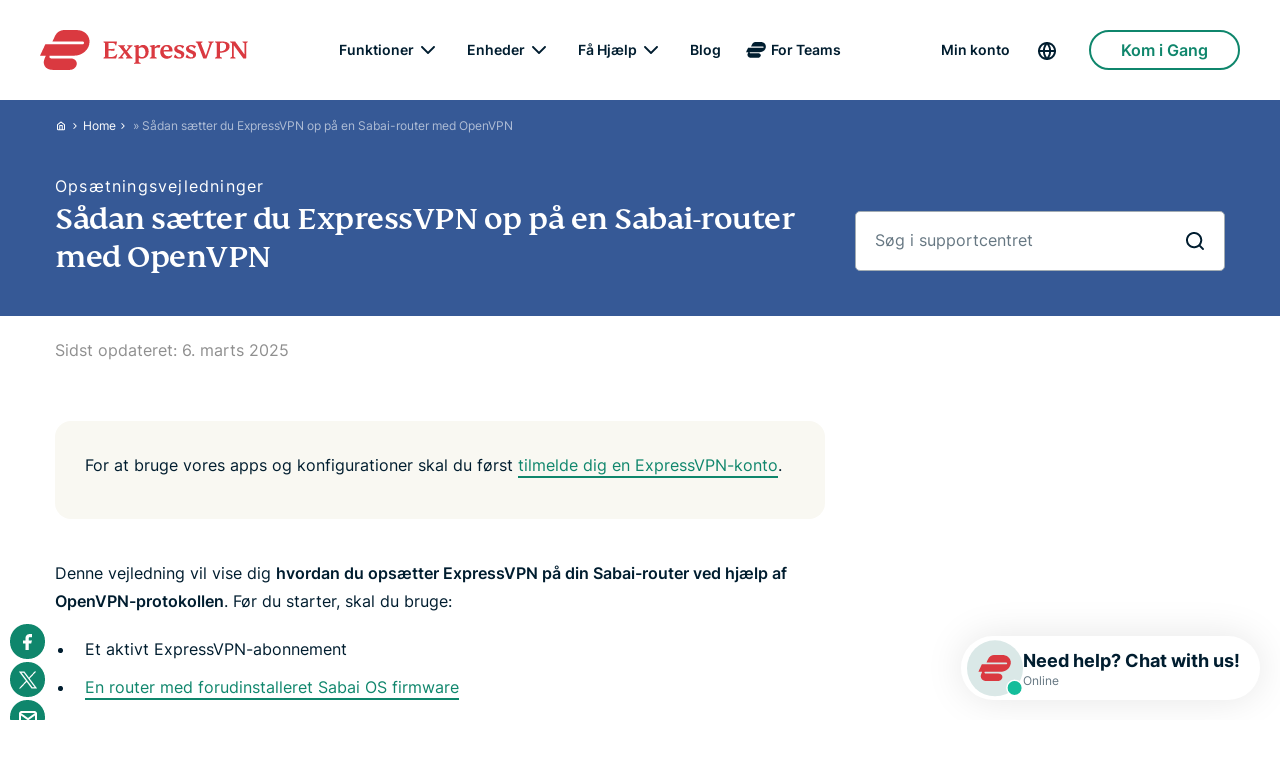

--- FILE ---
content_type: text/html; charset=UTF-8
request_url: https://www.expressvpn.com/dk/support/vpn-setup/manual-config-for-sabai-router-with-openvpn/
body_size: 67429
content:
<!DOCTYPE html><html lang="da" ><head><link crossorigin="anonymous" href="https://s23429.pcdn.co" rel="dns-prefetch"><link rel="preconnect" href="https://s23429.pcdn.co"><link crossorigin="anonymous" href="https://sp-ao.shortpixel.ai" rel="dns-prefetch"><link rel="preconnect" href="https://sp-ao.shortpixel.ai"><link crossorigin="anonymous" href="https://www.clarity.ms" rel="dns-prefetch"><link rel="preconnect" href="https://www.clarity.ms"><link crossorigin="anonymous" href="https://www.googletagmanager.com" rel="dns-prefetch"><link rel="preconnect" href="https://www.googletagmanager.com"> <script>var partytown = {
            forward: [
        'dataLayer.push',
        'ga',
        '__tag_assistant_forwarder',
        'kpAnalyticsWorker.initialize',
        'kpAnalyticsWorker.track',
      ],
      mainWindowAccessors: [
        '__tag_assistant_accessor',
        'kpAnalyticsBridge',
      ],
      lib: '/frtr/assets/js/partytown/',
      globalFns: ['UET_push', 'UET_init', 'wcs', 'wcs_do', 'wcs_add', 'cj', 'ITCLKOBJ', 'ITCVROBJ', 'ITCLKQ', 'ITCVRQ'],
      resolveUrl: function (url, location, type) {
        var hostname = url.hostname;
        if ((type === 'script' || (type === 'iframe' && url.href.includes('.fls.doubleclick.net')))
          && (hostname !== 'www.googletagmanager.com' || url.href.includes('https://www.googletagmanager.com/debug/'))
          && hostname !== location.hostname
        ) {
          var proxyUrl = new URL('/frtr/api/v1/proxy', location.origin);
          proxyUrl.searchParams.append('url', url.href);
          return proxyUrl;
        }
        return url;
      },
    };

    var gtmDebugLog = (msg, data) => {
          };

    window.__tag_assistant_accessor = {
      receiver: function(...args) {
        window.__tag_assistant_forwarder.apply(null, arguments);
      },
      // Called when receiver has been set inside partytown, calls __TAG_ASSISTANT_API.setReceiver
      setReceiver: function () {
        gtmDebugLog('activate');
        window.__TAG_ASSISTANT_API.setReceiver(function() {
          gtmDebugLog('send data', arguments);
          window.__tag_assistant_forwarder.apply(null, arguments);
        })
      },
      // Forwards calls from bootstrap
      sendMessage: function() {
        gtmDebugLog('send message', arguments);
        window.__TAG_ASSISTANT_API.sendMessage.apply(window.__TAG_ASSISTANT_API, arguments);
      },
      // Forwards calls from bootstrap
      disconnect: function() {
        gtmDebugLog('disconnect', arguments);
        window.__TAG_ASSISTANT_API.disconnect.apply(window.__TAG_ASSISTANT_API, arguments);
      },
    };

    window.kpAnalyticsBridge = () => {
      window.kpAnalytics.Analytics.onInit();
    };</script> <script id="partytown">/* Partytown 0.10.2 - MIT builder.io */
    const t={preserveBehavior:!1},e=e=>{if("string"==typeof e)return[e,t];const[n,r=t]=e;return[n,{...t,...r}]},n=Object.freeze((t=>{const e=new Set;let n=[];do{Object.getOwnPropertyNames(n).forEach((t=>{"function"==typeof n[t]&&e.add(t)}))}while((n=Object.getPrototypeOf(n))!==Object.prototype);return Array.from(e)})());!function(t,r,o,i,a,s,c,d,l,p,u=t,f){function h(){f||(f=1,"/"==(c=(s.lib||"/~partytown/")+(s.debug?"debug/":""))[0]&&(l=r.querySelectorAll('script[type="text/partytown"]'),i!=t?i.dispatchEvent(new CustomEvent("pt1",{detail:t})):(d=setTimeout(v,1e4),r.addEventListener("pt0",w),a?y(1):o.serviceWorker?o.serviceWorker.register(c+(s.swPath||"partytown-sw.js"),{scope:c}).then((function(t){t.active?y():t.installing&&t.installing.addEventListener("statechange",(function(t){"activated"==t.target.state&&y()}))}),console.error):v())))}function y(e){p=r.createElement(e?"script":"iframe"),t._pttab=Date.now(),e||(p.style.display="block",p.style.width="0",p.style.height="0",p.style.border="0",p.style.visibility="hidden",p.setAttribute("aria-hidden",!0)),p.src=c+"partytown-"+(e?"atomics.js?v=0.10.2":"sandbox-sw.html?"+t._pttab),r.querySelector(s.sandboxParent||"body").appendChild(p)}function v(n,o){for(w(),i==t&&(s.forward||[]).map((function(n){const[r]=e(n);delete t[r.split(".")[0]]})),n=0;n<l.length;n++)(o=r.createElement("script")).innerHTML=l[n].innerHTML,o.nonce=s.nonce,r.head.appendChild(o);p&&p.parentNode.removeChild(p)}function w(){clearTimeout(d)}s=t.partytown||{},i==t&&(s.forward||[]).map((function(r){const[o,{preserveBehavior:i}]=e(r);u=t,o.split(".").map((function(e,r,o){var a;u=u[o[r]]=r+1<o.length?u[o[r]]||(a=o[r+1],n.includes(a)?[]:{}):(()=>{let e=null;if(i){const{methodOrProperty:n,thisObject:r}=((t,e)=>{let n=t;for(let t=0;t<e.length-1;t+=1)n=n[e[t]];return{thisObject:n,methodOrProperty:e.length>0?n[e[e.length-1]]:void 0}})(t,o);"function"==typeof n&&(e=(...t)=>n.apply(r,...t))}return function(){let n;return e&&(n=e(arguments)),(t._ptf=t._ptf||[]).push(o,arguments),n}})()}))})),"complete"==r.readyState?h():(t.addEventListener("DOMContentLoaded",h),t.addEventListener("load",h))}(window,document,navigator,top,window.crossOriginIsolated);</script> <script type="text/partytown">window.application = {version: 2};
    navigator.plugins = [];

    window.__TAG_ASSISTANT_API = window.__TAG_ASSISTANT_API || Object.assign({}, window.__tag_assistant_accessor, {
      // Override setReceiver to enable main <-> worker communication
      setReceiver: (receiver) => {
        // The receiving function is assigned to `window[tagAssistantForwarderName]`,
        // allowing it to be called from the main thread.
        window.__tag_assistant_forwarder = receiver;
        // The original setReceiver function is called to notify the main thread that
        // the receiver has been set.
        window.__tag_assistant_accessor?.setReceiver();
      }
    });</script> <script type="text/partytown">dataLayer = [{
		'gtm.whitelist': ['google', 'crto', 'baut', 'sandboxedScripts', 'ec', 'est', 'ea']
	}];</script>  <script type="text/partytown">(function(w,d,s,l,i){w[l]=w[l]||[];w[l].push({'gtm.start':
	new Date().getTime(),event:'gtm.js'});var f=d.getElementsByTagName(s)[0],
	j=d.createElement(s),dl=l!='dataLayer'?'&l='+l:'';j.async=true;j.src=
	'https://www.googletagmanager.com/gtm.js?id='+i+dl;f.parentNode.insertBefore(j,f);
	})(window,document,'script','dataLayer','GTM-TH3SH4D');</script>    <script type="text/partytown">(function(i,s,o,g,r,a,m){i['GoogleAnalyticsObject']=r;i[r]=i[r]||function(){
(i[r].q=i[r].q||[]).push(arguments)},i[r].l=1*new Date();a=s.createElement(o),
m=s.getElementsByTagName(o)[0];a.async=1;a.src=g;m.parentNode.insertBefore(a,m)
})(window,document,'script','https://www.google-analytics.com/analytics.js','ga');

ga('create', 'UA-8164236-1', 'auto');
  var dimensionValue = 'prod';
  ga('set', 'dimension10', dimensionValue);
var ppi_pattern = /([?=&]*)[^=?&\s]+(?:@|%40)[^=?&\s]+\.[^=?&\s]+([?=&]*)/g;
if(location.search.match(ppi_pattern)){
  ga('set', 'location', location.href.replace(ppi_pattern, "$1" + "[FILTERED]" + "$2"));
}
ga('send', 'pageview');</script> <meta charset="UTF-8"><meta name="viewport" content="width=device-width"><style media="all">.collapseomatic{background-image:url([data-uri]);background-repeat:no-repeat;padding:0 0 10px 16px;cursor:pointer}.collapseomatic:focus{outline:0}.arrowright{background-position:top right;padding:0 16px 10px 0}.noarrow{background-image:none !important;padding:0 0 10px}.colomat-hover{text-decoration:underline}.colomat-close{background-image:url([data-uri])}.colomat-swap{display:none}.collapseomatic_excerpt,.collapseomatic_content{margin-top:0;margin-left:16px;padding:0}.content_collapse_wrapper{position:absolute;left:-999em}.collapseall,.expandall{cursor:pointer}.collapseall:hover,.expandall:hover,.collapseall:focus,.expandall:focus{text-decoration:underline}.maptastic{position:absolute !important;left:-10000px !important;display:block !important;max-width:9999px}.span_fix{padding:0 !important;margin:0 !important}.span_fix:before,.span_fix:after{content:none}
.thumbs-rating-container{padding:30px 0;display:block}.thumbs-rating-container.thumbs-initial-container{display:none}.thumbs-rating-container .thumbs-text{margin-right:10px}.thumbs-rating-container .btn{position:relative}.thumbs-rating-container .btn.spin:after{content:"";display:block;width:24px;height:24px;position:absolute;left:0;right:0;margin:auto;top:50%;margin-top:-12px;background-size:contain;background-image:url(https://s23429.pcdn.co/wp-content/plugins/thumbs-rating/css/./../../../themes/xvcommon/src/images/icons-white/loading.svg);animation:rotation 2s infinite linear}@keyframes rotation{from{transform:rotate(0deg)}to{transform:rotate(359deg)}}.thumbs-rating-container .thumbs-rating-up,.thumbs-rating-container .thumbs-rating-down{cursor:pointer;margin:5px}.sidebar .thumbs-rating-container .thumbs-rating-up{margin-left:0}.thumbs-rating-container .thumb-btn .btn.secondary-sm{color:#001d2f;border-color:#001d2f;width:auto}.thumbs-rating-container .thumb-btn .btn.secondary-sm.thumbs-rating-up:hover,.thumbs-rating-container .thumb-btn .btn.secondary-sm.thumbs-rating-up:focus,.thumbs-rating-container .thumb-btn.active .btn.secondary-sm.thumbs-rating-up,.thumbs-rating-container .thumb-btn .btn.secondary-sm.thumbs-rating-up.spin{border-color:#0f866c;background-color:#0f866c;color:#fff}.thumbs-rating-container .thumb-btn .btn.secondary-sm.thumbs-rating-up.spin{color:#0f866c}.thumbs-rating-container .thumb-btn .btn.secondary-sm.thumbs-rating-down:hover,.thumbs-rating-container .thumb-btn .btn.secondary-sm.thumbs-rating-down:focus,.thumbs-rating-container .thumb-btn.active .btn.secondary-sm.thumbs-rating-down,.thumbs-rating-container .thumb-btn .btn.secondary-sm.thumbs-rating-down.spin{border-color:#cf1369;background-color:#cf1369;color:#fff}.thumbs-rating-container .thumb-btn .btn.secondary-sm.thumbs-rating-down.spin{color:#cf1369}.thumbs-rating-container .thumbs-message-submit.btn.primary-sm.spin{border-color:#d4e300;background-color:#d4e300;color:#d4e300}.thumbs-rating-container .thumbs-message-submit.spin:after{background-image:url(https://s23429.pcdn.co/wp-content/plugins/thumbs-rating/css/./../../../themes/xvcommon/src/images/icons/loading.svg)}.thumbs-rating-container .thumbs-rating-already-voted{padding-top:1em;display:none;-webkit-transition:(all .3s);transition:(all .3s)}.thumbs-rating-container .thumbs-rating-already-voted:before{content:attr(data-text)}.thumbs-rating-container .thumbs-rating-already-voted a{cursor:pointer}.thumbs-rating-container .thumbs-hidden-field{display:none}.thumbs-rating-container .thumbs-hidden-text{margin:20px 0;font-weight:700}.thumbs-open-form{display:block!important}.btn.primary-sm.disabled,.btn.primary-sm.disabled:hover{background-color:#ccd2d5;border-color:#ccd2d5;color:#a2acb3;cursor:no-drop}.thumbs-open-chat .btn,.thumbs-open-form .btn{margin-top:20px;color:#1b9dd8!important;background:#fff}.thumbs-open-chat .btn:hover,.thumbs-open-chat .btn:focus,.thumbs-open-chat .btn:active,.thumbs-open-form .btn:hover,.thumbs-open-form .btn:focus,.thumbs-open-form .btn:active{background:#1b9dd8;color:#fff!important}.thumbs-open-chat{display:none}.sidebar .thumbs-rating-container .thumbs-text{margin:0 0 10px;display:block}.sidebar .thumbs-rating-container .thumbs-up-button,.sidebar .thumbs-rating-container .thumbs-down-button,.sidebar .thumbs-rating-container .thumbs-up-button span,.sidebar .thumbs-rating-container .thumbs-down-button span{display:inline-block}@media (max-width:991px){.thumbs-rating-container .thumbs-text{margin:0 0 10px;display:block}}@media (max-width:767px){.sidebar .thumbs-rating-container{display:none}}.wrap-form{position:relative;display:block;width:100%}.wrap-form p{margin:0 0 1rem}.wrap-form p.field-description{font-size:12px;line-height:22px;margin:-1rem 0 2rem;color:#667782}.wrap-form textarea+label{padding-right:4rem;line-height:1.75}.wrap-form textarea+label:before{white-space:nowrap;text-overflow:ellipsis;width:100%;overflow:hidden}.wrap-form textarea:placeholder-shown+label:before{white-space:normal;bottom:15rem}.wrap-form textarea:focus+label:before{white-space:nowrap;bottom:16rem}.thumbs-rating-container .device-field-container{position:relative}.thumbs-rating-container .device-field-container .autocomplete-items{position:absolute;z-index:1;top:5.5rem;width:100%;background:#fff;border:.1rem solid #001d2f;border-top:none;border-radius:0 0 .5rem .5rem;padding:.1rem 0 1rem}.thumbs-rating-container .device-field-container .autocomplete-items:before{content:"";position:absolute;display:block;height:.1rem;top:0;left:2rem;right:2rem;background:#ccd2d5}.thumbs-rating-container .device-field-container .autocomplete-items div{cursor:pointer;padding:1.5rem 2rem}.thumbs-rating-container .device-field-container .autocomplete-items div:hover,.thumbs-rating-container .device-field-container .autocomplete-items .autocomplete-active{background:#f7f8f9}.thumbs-rating-container .thumbs-hidden-text{font-size:16px;font-weight:400}.thumbs-rating-container .thumbs-hidden-field{margin-top:10px}.thumbs-rating-container .thumbs-hidden-field .email-error{display:none}.thumbs-rating-container .thumbs-hidden-text{margin:20px 0}.tutorial_page .sidebar .thumbs-open-chat a{font-size:.9em;color:#049cdb;display:inline}.thumbs-open-chat{font-size:.9em;text-align:center !important}.tutorial_page .sidebar .thumbs-open-chat{text-align:left !important}.thumbs-open-chat{display:none}.thumbs-open-chat.close-chat{display:none !important}.thumbs-open-chat .support-trigger{display:inline}@media(max-width:991px){.sidebar .thumbs-open-chat{display:none !important}.sidebar .thumbs-rating-container{display:none}}
@keyframes eds-animated-text-link{0%{background-size:100% 2px,0 2px,0 2px}50%{background-size:0 2px,100% 2px,0 2px}100%{background-size:0 2px,0 2px,100% 2px}}.media-icons{clear:both;margin:24px 0}.media-icons:after{clear:both;content:" ";display:block;height:0;visibility:hidden}.media-icons a{background-color:#0f866c;background-repeat:no-repeat;background-position:center;display:block;float:left;height:35px;width:35px;margin:0 3px 3px 0;border-radius:100%;position:relative;vertical-align:middle;-webkit-transition:all .25s cubic-bezier(.02,.01,.47,1);-moz-transition:all .25s cubic-bezier(.02,.01,.47,1);transition:all .25s cubic-bezier(.02,.01,.47,1)}.media-icons a:hover,.media-icons a:focus,.media-icons a.active{background-color:#d4e300}.media-icons a:hover{box-shadow:0 5px 24px 0 rgba(0,0,0,.12);transition-delay:0s}.media-icons a.email{background-image:url(https://s23429.pcdn.co/wp-content/themes/xvcommon/css/./../../xvcommon/src/images/icons-white/contact-support.svg)}.media-icons a.email:before{background-image:url(https://s23429.pcdn.co/wp-content/themes/xvcommon/css/./../../xvcommon/src/images/icons/contact-support.svg);background-size:0%;content:"";position:absolute}.media-icons a.email:hover,.media-icons a.email:active,.media-icons a.email:focus{background-image:url(https://s23429.pcdn.co/wp-content/themes/xvcommon/css/./../../xvcommon/src/images/icons/contact-support.svg)}.media-icons a.facebook{background-image:url(https://s23429.pcdn.co/wp-content/themes/xvcommon/css/./../../xvcommon/src/images/icons-white/facebook.svg)}.media-icons a.facebook:before{background-image:url(https://s23429.pcdn.co/wp-content/themes/xvcommon/css/./../../xvcommon/src/images/icons/facebook.svg);background-size:0%;content:"";position:absolute}.media-icons a.facebook:hover,.media-icons a.facebook:active,.media-icons a.facebook:focus{background-image:url(https://s23429.pcdn.co/wp-content/themes/xvcommon/css/./../../xvcommon/src/images/icons/facebook.svg)}.media-icons a.googleplus{background-image:url(https://s23429.pcdn.co/wp-content/themes/xvcommon/css/./../../xvcommon/src/images/icons-white/googleplus.svg)}.media-icons a.googleplus:before{background-image:url(https://s23429.pcdn.co/wp-content/themes/xvcommon/css/./../../xvcommon/src/images/icons/googleplus.svg);background-size:0%;content:"";position:absolute}.media-icons a.googleplus:hover,.media-icons a.googleplus:active,.media-icons a.googleplus:focus{background-image:url(https://s23429.pcdn.co/wp-content/themes/xvcommon/css/./../../xvcommon/src/images/icons/googleplus.svg)}.media-icons a.linkedin{background-image:url(https://s23429.pcdn.co/wp-content/themes/xvcommon/css/./../../xvcommon/src/images/icons-white/linkedin.svg)}.media-icons a.linkedin:before{background-image:url(https://s23429.pcdn.co/wp-content/themes/xvcommon/css/./../../xvcommon/src/images/icons/linkedin.svg);background-size:0%;content:"";position:absolute}.media-icons a.linkedin:hover,.media-icons a.linkedin:active,.media-icons a.linkedin:focus{background-image:url(https://s23429.pcdn.co/wp-content/themes/xvcommon/css/./../../xvcommon/src/images/icons/linkedin.svg)}.media-icons a.reddit{background-image:url(https://s23429.pcdn.co/wp-content/themes/xvcommon/css/./../../xvcommon/src/images/icons-white/reddit.svg)}.media-icons a.reddit:before{background-image:url(https://s23429.pcdn.co/wp-content/themes/xvcommon/css/./../../xvcommon/src/images/icons/reddit.svg);background-size:0%;content:"";position:absolute}.media-icons a.reddit:hover,.media-icons a.reddit:active,.media-icons a.reddit:focus{background-image:url(https://s23429.pcdn.co/wp-content/themes/xvcommon/css/./../../xvcommon/src/images/icons/reddit.svg)}.media-icons a.telegram{background-image:url(https://s23429.pcdn.co/wp-content/themes/xvcommon/css/./../../xvcommon/src/images/icons-white/telegram.svg)}.media-icons a.telegram:before{background-image:url(https://s23429.pcdn.co/wp-content/themes/xvcommon/css/./../../xvcommon/src/images/icons/telegram.svg);background-size:0%;content:"";position:absolute}.media-icons a.telegram:hover,.media-icons a.telegram:active,.media-icons a.telegram:focus{background-image:url(https://s23429.pcdn.co/wp-content/themes/xvcommon/css/./../../xvcommon/src/images/icons/telegram.svg)}.media-icons a.twitter{background-image:url(https://s23429.pcdn.co/wp-content/themes/xvcommon/css/./../../xvcommon/src/images/icons-white/twitter.svg)}.media-icons a.twitter:before{background-image:url(https://s23429.pcdn.co/wp-content/themes/xvcommon/css/./../../xvcommon/src/images/icons/twitter.svg);background-size:0%;content:"";position:absolute}.media-icons a.twitter:hover,.media-icons a.twitter:active,.media-icons a.twitter:focus{background-image:url(https://s23429.pcdn.co/wp-content/themes/xvcommon/css/./../../xvcommon/src/images/icons/twitter.svg)}.media-icons a.whatsapp{background-image:url(https://s23429.pcdn.co/wp-content/themes/xvcommon/css/./../../xvcommon/src/images/icons-white/whatsapp.svg)}.media-icons a.whatsapp:before{background-image:url(https://s23429.pcdn.co/wp-content/themes/xvcommon/css/./../../xvcommon/src/images/icons/whatsapp.svg);background-size:0%;content:"";position:absolute}.media-icons a.whatsapp:hover,.media-icons a.whatsapp:active,.media-icons a.whatsapp:focus{background-image:url(https://s23429.pcdn.co/wp-content/themes/xvcommon/css/./../../xvcommon/src/images/icons/whatsapp.svg)}@media (min-width:1260px){.media-icons .hide_desktop{display:none}}.media-icons .hide_mobile{display:none}@media (min-width:1260px){.media-icons .hide_mobile{display:block}}#social-position{position:fixed;display:block;z-index:99;color:#4b4b4b;text-align:center;right:auto;width:auto;bottom:auto;transform:translateX(-50%)}@media (min-width:1260px) and (max-width:1320px){#social-position{transform:none}}#social-position .media-icons a{float:none}
@keyframes eds-animated-text-link{0%{background-size:100% 2px,0 2px,0 2px}50%{background-size:0 2px,100% 2px,0 2px}100%{background-size:0 2px,0 2px,100% 2px}}@keyframes eds-animated-text-link-rtl{0%{background-size:0 2px,0 2px,100% 2px}50%{background-size:0 2px,100% 2px,0 2px}100%{background-size:100% 2px,0 2px,0 2px}}html,body,div,span,applet,object,iframe,h1,h2,h3,h4,h5,h6,p,figure figcaption,figure .img-caption,.img-container figcaption,.img-container .img-caption,blockquote,pre,a,abbr,acronym,address,big,cite,code,del,dfn,em,img,ins,kbd,q,s,samp,small,strike,strong,sub,sup,tt,var,b,u,i,center,dl,dt,dd,ol,ul,li,fieldset,form,label,legend,table,caption,tbody,tfoot,thead,tr,th,td,article,aside,canvas,details,embed,figure,figcaption,footer,header,hgroup,menu,nav,output,ruby,section,summary,time,mark,audio,video{margin:0;padding:0;border:0;font-size:100%;font:inherit;vertical-align:baseline}article,aside,details,figcaption,figure,footer,header,hgroup,menu,nav,section{display:block}body{line-height:1}ol,ul{list-style:none}blockquote,q{quotes:none}blockquote:before,blockquote:after,q:before,q:after{content:"";content:none}table{border-collapse:collapse;border-spacing:0}button{border:0;background-color:transparent;cursor:pointer;padding:0}a{text-decoration:none}a,button{background-repeat:no-repeat;cursor:pointer}input,button,select,textarea,optgroup,option{font-family:inherit;font-size:inherit;font-style:inherit;font-weight:inherit}input{-webkit-appearance:none;-moz-appearance:none;appearance:none}@font-face{font-display:swap;font-family:"FS Kim";font-style:"normal";font-weight:500;src:url(https://s23429.pcdn.co/wp-content/themes/xvsupport/css/./../../xvcommon/src/fonts/fs-kim-text-w03-medium.woff2) format("woff2"),url(https://s23429.pcdn.co/wp-content/themes/xvsupport/css/./../../xvcommon/src/fonts/fs-kim-text-w03-medium.woff) format("woff")}@font-face{font-display:swap;font-family:"Inter";font-style:"normal";font-weight:400;src:url(https://s23429.pcdn.co/wp-content/themes/xvsupport/css/./../../xvcommon/src/fonts/inter-regular.woff2) format("woff2"),url(https://s23429.pcdn.co/wp-content/themes/xvsupport/css/./../../xvcommon/src/fonts/inter-regular.woff) format("woff")}@font-face{font-display:swap;font-family:"Inter";font-style:"normal";font-weight:500;src:url(https://s23429.pcdn.co/wp-content/themes/xvsupport/css/./../../xvcommon/src/fonts/inter-medium.woff2) format("woff2"),url(https://s23429.pcdn.co/wp-content/themes/xvsupport/css/./../../xvcommon/src/fonts/inter-medium.woff) format("woff")}@font-face{font-display:swap;font-family:"Inter";font-style:"normal";font-weight:600;src:url(https://s23429.pcdn.co/wp-content/themes/xvsupport/css/./../../xvcommon/src/fonts/inter-semibold.woff2) format("woff2"),url(https://s23429.pcdn.co/wp-content/themes/xvsupport/css/./../../xvcommon/src/fonts/inter-semibold.woff) format("woff")}@font-face{font-display:swap;font-family:"Inter";font-style:"normal";font-weight:700;src:url(https://s23429.pcdn.co/wp-content/themes/xvsupport/css/./../../xvcommon/src/fonts/inter-bold.woff2) format("woff2"),url(https://s23429.pcdn.co/wp-content/themes/xvsupport/css/./../../xvcommon/src/fonts/inter-bold.woff) format("woff")}h1,.h1{font-size:4.2rem;line-height:1.1}@media (min-width:768px){h1,.h1{font-size:6.4rem;line-height:1}}.jumbo{font-size:5.8rem;line-height:1.03}@media (min-width:768px){.jumbo{font-size:9.8rem;line-height:1.02}}h2,.h2{font-size:3.4rem;line-height:1.15}@media (min-width:768px){h2,.h2{font-size:4.6rem;line-height:1.09}}h3,.h3{font-size:2.8rem;line-height:1.4}@media (min-width:768px){h3,.h3{font-size:3.2rem;line-height:1.25}}blockquote,.blockquote{font-size:2.4rem;line-height:1.33}p.footnote,figure figcaption.footnote,figure .footnote.img-caption,.img-container figcaption.footnote,.img-container .footnote.img-caption,.footnote p,.footnote figure figcaption,figure .footnote figcaption,.footnote figure .img-caption,figure .footnote .img-caption,.footnote .img-container figcaption,.img-container .footnote figcaption,.footnote .img-container .img-caption,.img-container .footnote .img-caption{font-size:1rem}.footer-menu-title,.footer-menu-col .footer-menu-title a{font-size:1.8rem;line-height:1.4}.mbg-badge-number{font-size:4.8rem;line-height:1}.mbg-badge-day{font-size:1.4rem;font-weight:600;letter-spacing:.36rem;line-height:1.29}.mbg-badge-text{font-size:1rem;letter-spacing:.2rem;line-height:1.6}.stylelist li span:before{font:500 1.8rem "FS Kim","Georgia","Serif";line-height:2.8rem}html{font-size:10px}body{color:#001d2f;font-family:"Inter",-apple-system,"BlinkMacSystemFont","Segoe UI","Roboto","Helvetica","Arial",sans-serif;font-size:1.6rem;font-weight:400}em{font-style:italic}b,strong{font-weight:600}p,figure figcaption,figure .img-caption,.img-container figcaption,.img-container .img-caption{font-size:1.6rem;line-height:1.75;margin-bottom:2rem}p.caption,p.smallprint,figure figcaption,figure .img-caption,.img-container figcaption,.img-container .img-caption,.caption p,.smallprint p,figure figcaption p,figure .img-caption p,.img-container figcaption p,.img-container .img-caption p,figure .img-caption figcaption{font-size:1.2rem;line-height:1.8;margin-bottom:1.5rem}p.footnote,figure figcaption.footnote,figure .footnote.img-caption,.img-container figcaption.footnote,.img-container .footnote.img-caption,.footnote p,.footnote figure figcaption,figure .footnote figcaption,.footnote figure .img-caption,figure .footnote .img-caption,.footnote .img-container figcaption,.img-container .footnote figcaption,.footnote .img-container .img-caption,.img-container .footnote .img-caption{font-weight:500;line-height:2;margin-bottom:1.5rem;text-transform:uppercase;letter-spacing:.14rem}h1,h2,h3,.h1,.h2,.h3{font-family:"FS Kim","Georgia","Serif";font-feature-settings:"liga";font-weight:500}h4,h5,h6,.h4,.h5,.h6{font-weight:700}h4,.h4{font-size:2.4rem;line-height:1.33}h5,.h5{font-size:1.8rem;margin-bottom:1.5rem;line-height:1.44}h6,.h6{font-size:1.2rem;line-height:1.67;margin-bottom:1rem;text-transform:uppercase;letter-spacing:.12rem}h1,h2,h3,h4,.h1,.h2,.h3,.h4{margin-bottom:1.5rem}@media (min-width:768px){h1,h2,h3,h4,.h1,.h2,.h3,.h4{margin-bottom:2rem}}blockquote,.blockquote,.footer-menu-title,.mbg-badge-number{font-family:"FS Kim","Georgia","Serif";font-feature-settings:"liga";font-weight:500}blockquote,.blockquote{margin-bottom:1.5rem}.bg-dark h1,.bg-dark h2,.bg-dark h3,.bg-dark h4,.bg-dark h5,.bg-dark h6,.bg-dark .h1,.bg-dark .h2,.bg-dark .h3,.bg-dark .h4,.bg-dark .h5,.bg-dark .h6,.bg-dark p,.bg-dark figure figcaption,figure .bg-dark figcaption,.bg-dark figure .img-caption,figure .bg-dark .img-caption,.bg-dark .img-container figcaption,.img-container .bg-dark figcaption,.bg-dark .img-container .img-caption,.img-container .bg-dark .img-caption{color:#fff}.bg-dark b,.bg-dark strong{font-weight:700}*,*:before,*:after{box-sizing:border-box;-webkit-font-smoothing:antialiased;-moz-osx-font-smoothing:grayscale}hr{border:1px solid #ccd2d5;width:100%}.spinner line{animation:eds-spinner 1s linear infinite}.spinner line:nth-of-type(1){animation-delay:.125s}.spinner line:nth-of-type(2){animation-delay:.25s}.spinner line:nth-of-type(3){animation-delay:.375s}.spinner line:nth-of-type(4){animation-delay:.5s}.spinner line:nth-of-type(5){animation-delay:.625s}.spinner line:nth-of-type(6){animation-delay:.75s}.spinner line:nth-of-type(7){animation-delay:.875s}.spinner line:nth-of-type(8){animation-delay:1s}@keyframes eds-spinner{0%{opacity:1}100%{opacity:0}}@keyframes eds-fade-in{0%{opacity:0}100%{opacity:1}}ol.list{list-style-type:decimal}ul.list{list-style-type:disc}ol.list,ul.list,ol.checklist,ol.crosslist,ol.circled-bullet-point,ul.checklist,ul.crosslist,ul.circled-bullet-point{margin-bottom:2rem;position:relative;margin-left:1.2rem}ol.list ol,ul.list ol,ol.checklist ol,ol.crosslist ol,ol.circled-bullet-point ol,ul.checklist ol,ul.crosslist ol,ul.circled-bullet-point ol,ol.list ul,ul.list ul,ol.checklist ul,ol.crosslist ul,ol.circled-bullet-point ul,ul.checklist ul,ul.crosslist ul,ul.circled-bullet-point ul{margin-top:1rem;margin-left:1.5rem}ol.list li,ul.list li,ol.checklist li,ol.crosslist li,ol.circled-bullet-point li,ul.checklist li,ul.crosslist li,ul.circled-bullet-point li{line-height:1.75;margin-bottom:1rem;margin-left:1.8rem;padding-left:.5rem}ol.list li p,ol.list li figure figcaption,figure ol.list li figcaption,ol.list li figure .img-caption,figure ol.list li .img-caption,ol.list li .img-container figcaption,.img-container ol.list li figcaption,ol.list li .img-container .img-caption,.img-container ol.list li .img-caption,ul.list li p,ul.list li figure figcaption,figure ul.list li figcaption,ul.list li figure .img-caption,figure ul.list li .img-caption,ul.list li .img-container figcaption,.img-container ul.list li figcaption,ul.list li .img-container .img-caption,.img-container ul.list li .img-caption,ol.checklist li p,ol.checklist li figure figcaption,figure ol.checklist li figcaption,ol.checklist li figure .img-caption,figure ol.checklist li .img-caption,ol.checklist li .img-container figcaption,.img-container ol.checklist li figcaption,ol.checklist li .img-container .img-caption,.img-container ol.checklist li .img-caption,ol.crosslist li p,ol.crosslist li figure figcaption,figure ol.crosslist li figcaption,ol.crosslist li figure .img-caption,figure ol.crosslist li .img-caption,ol.crosslist li .img-container figcaption,.img-container ol.crosslist li figcaption,ol.crosslist li .img-container .img-caption,.img-container ol.crosslist li .img-caption,ol.circled-bullet-point li p,ol.circled-bullet-point li figure figcaption,figure ol.circled-bullet-point li figcaption,ol.circled-bullet-point li figure .img-caption,figure ol.circled-bullet-point li .img-caption,ol.circled-bullet-point li .img-container figcaption,.img-container ol.circled-bullet-point li figcaption,ol.circled-bullet-point li .img-container .img-caption,.img-container ol.circled-bullet-point li .img-caption,ul.checklist li p,ul.checklist li figure figcaption,figure ul.checklist li figcaption,ul.checklist li figure .img-caption,figure ul.checklist li .img-caption,ul.checklist li .img-container figcaption,.img-container ul.checklist li figcaption,ul.checklist li .img-container .img-caption,.img-container ul.checklist li .img-caption,ul.crosslist li p,ul.crosslist li figure figcaption,figure ul.crosslist li figcaption,ul.crosslist li figure .img-caption,figure ul.crosslist li .img-caption,ul.crosslist li .img-container figcaption,.img-container ul.crosslist li figcaption,ul.crosslist li .img-container .img-caption,.img-container ul.crosslist li .img-caption,ul.circled-bullet-point li p,ul.circled-bullet-point li figure figcaption,figure ul.circled-bullet-point li figcaption,ul.circled-bullet-point li figure .img-caption,figure ul.circled-bullet-point li .img-caption,ul.circled-bullet-point li .img-container figcaption,.img-container ul.circled-bullet-point li figcaption,ul.circled-bullet-point li .img-container .img-caption,.img-container ul.circled-bullet-point li .img-caption{margin-bottom:0}ol.checklist,ol.crosslist,ul.checklist,ul.crosslist{list-style:none;margin-left:0;padding-left:0}ol.checklist li,ol.crosslist li,ul.checklist li,ul.crosslist li{position:relative;margin-left:0;padding-left:3.4rem}ol.checklist li:before,ol.crosslist li:before,ul.checklist li:before,ul.crosslist li:before{background-position:center;background-repeat:no-repeat;background-size:cover;content:"";display:block;height:2.4rem;margin:0;position:absolute;top:.3rem;width:2.4rem;left:0}ol.checklist li:before,ul.checklist li:before{background-image:url(https://s23429.pcdn.co/wp-content/themes/xvsupport/css/./../../xvcommon/src/images/icons-mint-20/check.svg)}ol.crosslist li:before,ul.crosslist li:before{background-image:url(https://s23429.pcdn.co/wp-content/themes/xvsupport/css/./../../xvcommon/src/images/icons-error-30/x.svg)}ol.stylelist,ul.stylelist{counter-reset:numbered-list-counter;margin-bottom:2rem;position:relative;margin-left:0}ol.stylelist li,ul.stylelist li{counter-increment:numbered-list-counter;margin-bottom:1.5rem;position:relative;margin-left:0;padding-left:4.5rem}ol.stylelist li span,ul.stylelist li span{background-color:#001d2f;border-radius:2rem;display:inline-block;height:2.8rem;position:absolute;text-align:center;top:0;width:2.8rem;z-index:106;left:0}ol.stylelist li span:before,ul.stylelist li span:before{color:#fff;content:counter(numbered-list-counter);z-index:107}ol.stylelist li p,ol.stylelist li figure figcaption,figure ol.stylelist li figcaption,ol.stylelist li figure .img-caption,figure ol.stylelist li .img-caption,ol.stylelist li .img-container figcaption,.img-container ol.stylelist li figcaption,ol.stylelist li .img-container .img-caption,.img-container ol.stylelist li .img-caption,ul.stylelist li p,ul.stylelist li figure figcaption,figure ul.stylelist li figcaption,ul.stylelist li figure .img-caption,figure ul.stylelist li .img-caption,ul.stylelist li .img-container figcaption,.img-container ul.stylelist li figcaption,ul.stylelist li .img-container .img-caption,.img-container ul.stylelist li .img-caption{margin-bottom:1.5rem}ol.list ol,ul.list ol{list-style-type:lower-alpha}ol.list ol ol,ul.list ol ol{list-style-type:lower-roman}ol.list ul,ul.list ul{list-style-type:circle}ol.list ul ul,ul.list ul ul{list-style-type:square}.bg-dark .checklist{color:#fff}.bg-dark .checklist li:before{background-image:url(https://s23429.pcdn.co/wp-content/themes/xvsupport/css/./../../xvcommon/src/images/icons-white/check.svg)}.bg-dark .crosslist{color:#fff}.bg-dark .crosslist li:before{background-image:url(https://s23429.pcdn.co/wp-content/themes/xvsupport/css/./../../xvcommon/src/images/icons-white/x.svg)}.p-0{padding:0}.pl-0{padding-left:0}.pr-0{padding-right:0}.pb-0{padding-bottom:0}.pt-0{padding-top:0}.m-0{margin:0}.ml-0{margin-left:0}.mr-0{margin-right:0}.mb-0{margin-bottom:0}.mt-0{margin-top:0}.p-1{padding:.1rem}.pl-1{padding-left:.1rem}.pr-1{padding-right:.1rem}.pb-1{padding-bottom:.1rem}.pt-1{padding-top:.1rem}.m-1{margin:.1rem}.ml-1{margin-left:.1rem}.mr-1{margin-right:.1rem}.mb-1{margin-bottom:.1rem}.mt-1{margin-top:.1rem}.p-2{padding:.2rem}.pl-2{padding-left:.2rem}.pr-2{padding-right:.2rem}.pb-2{padding-bottom:.2rem}.pt-2{padding-top:.2rem}.m-2{margin:.2rem}.ml-2{margin-left:.2rem}.mr-2{margin-right:.2rem}.mb-2{margin-bottom:.2rem}.mt-2{margin-top:.2rem}.p-5{padding:.5rem}.pl-5{padding-left:.5rem}.pr-5{padding-right:.5rem}.pb-5{padding-bottom:.5rem}.pt-5{padding-top:.5rem}.m-5{margin:.5rem}.ml-5{margin-left:.5rem}.mr-5{margin-right:.5rem}.mb-5{margin-bottom:.5rem}.mt-5{margin-top:.5rem}.p-10{padding:1rem}.pl-10{padding-left:1rem}.pr-10{padding-right:1rem}.pb-10{padding-bottom:1rem}.pt-10{padding-top:1rem}.m-10{margin:1rem}.ml-10{margin-left:1rem}.mr-10{margin-right:1rem}.mb-10{margin-bottom:1rem}.mt-10{margin-top:1rem}.p-15{padding:1.5rem}.pl-15{padding-left:1.5rem}.pr-15{padding-right:1.5rem}.pb-15{padding-bottom:1.5rem}.pt-15{padding-top:1.5rem}.m-15{margin:1.5rem}.ml-15{margin-left:1.5rem}.mr-15{margin-right:1.5rem}.mb-15{margin-bottom:1.5rem}.mt-15{margin-top:1.5rem}.p-20{padding:2rem}.pl-20{padding-left:2rem}.pr-20{padding-right:2rem}.pb-20{padding-bottom:2rem}.pt-20{padding-top:2rem}.m-20{margin:2rem}.ml-20{margin-left:2rem}.mr-20{margin-right:2rem}.mb-20{margin-bottom:2rem}.mt-20{margin-top:2rem}.p-25{padding:2.5rem}.pl-25{padding-left:2.5rem}.pr-25{padding-right:2.5rem}.pb-25{padding-bottom:2.5rem}.pt-25{padding-top:2.5rem}.m-25{margin:2.5rem}.ml-25{margin-left:2.5rem}.mr-25{margin-right:2.5rem}.mb-25{margin-bottom:2.5rem}.mt-25{margin-top:2.5rem}.p-30{padding:3rem}.pl-30{padding-left:3rem}.pr-30{padding-right:3rem}.pb-30{padding-bottom:3rem}.pt-30{padding-top:3rem}.m-30{margin:3rem}.ml-30{margin-left:3rem}.mr-30{margin-right:3rem}.mb-30{margin-bottom:3rem}.mt-30{margin-top:3rem}.p-35{padding:3.5rem}.pl-35{padding-left:3.5rem}.pr-35{padding-right:3.5rem}.pb-35{padding-bottom:3.5rem}.pt-35{padding-top:3.5rem}.m-35{margin:3.5rem}.ml-35{margin-left:3.5rem}.mr-35{margin-right:3.5rem}.mb-35{margin-bottom:3.5rem}.mt-35{margin-top:3.5rem}.p-40{padding:4rem}.pl-40{padding-left:4rem}.pr-40{padding-right:4rem}.pb-40{padding-bottom:4rem}.pt-40{padding-top:4rem}.m-40{margin:4rem}.ml-40{margin-left:4rem}.mr-40{margin-right:4rem}.mb-40{margin-bottom:4rem}.mt-40{margin-top:4rem}.p-45{padding:4.5rem}.pl-45{padding-left:4.5rem}.pr-45{padding-right:4.5rem}.pb-45{padding-bottom:4.5rem}.pt-45{padding-top:4.5rem}.m-45{margin:4.5rem}.ml-45{margin-left:4.5rem}.mr-45{margin-right:4.5rem}.mb-45{margin-bottom:4.5rem}.mt-45{margin-top:4.5rem}.p-60{padding:6rem}.pl-60{padding-left:6rem}.pr-60{padding-right:6rem}.pb-60{padding-bottom:6rem}.pt-60{padding-top:6rem}.m-60{margin:6rem}.ml-60{margin-left:6rem}.mr-60{margin-right:6rem}.mb-60{margin-bottom:6rem}.mt-60{margin-top:6rem}.hide{display:none}.hide-sm{display:none}@media (min-width:768px){.hide-sm{display:inline-block}}@media (min-width:768px){.hide-md{display:none}}@media (min-width:1024px){.hide-md{display:inline-block}}@media (min-width:1024px){.hide-lg{display:none}}.img-block{display:block;margin-left:auto;margin-right:auto;width:100%}.txt-c,.txt-center,.text-c,.text-center{text-align:center}@media (max-width:calc(768px - 1px)){.txt-c-xs,.txt-center-xs,.text-c-xs,.text-center-xs{text-align:center}}@media (min-width:768px) and (max-width:calc(1024px - 1px)){.txt-c-md,.txt-center-md,.text-c-md,.text-center-md{text-align:center}}@media (min-width:1024px){.txt-c-lg,.txt-center-lg,.text-c-lg,.text-center-lg{text-align:center}}.txt-l,.txt-left,.text-l,.text-left{text-align:start}@media (max-width:calc(768px - 1px)){.txt-l-xs,.txt-left-xs,.text-l-xs,.text-left-xs{text-align:start}}@media (min-width:768px) and (max-width:calc(1024px - 1px)){.txt-l-md,.txt-left-md,.text-l-md,.text-left-md{text-align:start}}@media (min-width:1024px){.txt-l-lg,.txt-left-lg,.text-l-lg,.text-left-lg{text-align:start}}.txt-r,.txt-right,.text-r,.text-right{text-align:end}@media (max-width:calc(768px - 1px)){.txt-r-xs,.txt-right-xs,.text-r-xs,.text-right-xs{text-align:end}}@media (min-width:768px) and (max-width:calc(1024px - 1px)){.txt-r-md,.txt-right-md,.text-r-md,.text-right-md{text-align:end}}@media (min-width:1024px){.txt-r-lg,.txt-right-lg,.text-r-lg,.text-right-lg{text-align:end}}.txt-whitespace-nowrap,.text-whitespace-nowrap{white-space:nowrap}.text-black{color:#000}.text-brand{color:#da3940}.text-neon{color:#d4e300}.text-blue{color:#365996}.text-berry{color:#7e0f53}.text-peach{color:#f4a377}.text-sky-20{color:#b6d1d0}.text-midnight{color:#001d2f}.text-white{color:#fff}.text-grey-10{color:#334a59}.text-grey-20{color:#667782}.text-grey-30{color:#a2acb3}.text-grey-40{color:#ccd2d5}.text-grey-50{color:#f7f8f9}.text-mint-10{color:#0c6753}.text-mint-20{color:#0f866c}.text-sand-20{color:#f0eacf}.text-sand-30{color:#f9f8f2}.text-brand-50{color:#fdf3f4}.text-sky-30{color:#dae8e7}.text-error-10{color:#7e0f53}.text-error-20{color:#a4115e}.text-error-30{color:#cf1369}.text-error-40{color:#ed8db7}.text-error-50{color:#fae4ed}.text-success-10{color:#004d40}.text-success-20{color:#00695c}.text-success-30{color:#009688}.text-success-40{color:#4db6ac}.text-success-50{color:#c3ece8}.text-warning-10{color:#964c1c}.text-warning-20{color:#b5541c}.text-warning-30{color:#fd9b3f}.text-warning-40{color:#feb865}.text-warning-50{color:#feedcb}.text-info-10{color:#3156a0}.text-info-20{color:#4465c1}.text-info-30{color:#4d83e8}.text-info-40{color:#74b2fb}.text-info-50{color:#e5f1fe}.text-order-green{color:#4ca952}.container{margin-left:auto;margin-right:auto;padding-left:2rem;padding-right:2rem;width:100%}@media (min-width:768px){.container{padding-left:3rem;padding-right:3rem}}@media (min-width:1024px){.container{padding-left:1.5rem;padding-right:1.5rem}}@media (min-width:325px){.container{max-width:100%}}@media (min-width:768px){.container{max-width:100%}}@media (min-width:1024px){.container{max-width:960px}}@media (min-width:1260px){.container{max-width:1200px}}.container-fluid{margin-left:auto;margin-right:auto;padding-left:2rem;padding-right:2rem;width:100%}@media (min-width:768px){.container-fluid{padding-left:3rem;padding-right:3rem}}@media (min-width:1024px){.container-fluid{padding-left:1.5rem;padding-right:1.5rem}}.row{display:flex;flex-wrap:wrap;margin-left:-2rem;margin-right:-2rem;padding-left:1rem;padding-right:1rem}@media (min-width:768px){.row{margin-left:-3rem;margin-right:-3rem;padding-left:1.5rem;padding-right:1.5rem}}@media (min-width:1024px){.row{margin-left:-1.5rem;margin-right:-1.5rem;padding-left:0;padding-right:0}}.sr-only{border:0;clip:rect(0 0 0 0);height:1px;margin:-1px;overflow:hidden;padding:0;position:absolute;width:1px}button,.btn{display:inline-block;text-align:center}.bg-dark button.secondary,.bg-dark button.secondary-sm,.bg-dark .btn.secondary,.bg-dark .btn.secondary-sm{border-color:#fff;color:#fff}.bg-dark button.secondary:hover,.bg-dark button.secondary:active,.bg-dark button.secondary:focus,.bg-dark button.secondary-sm:hover,.bg-dark button.secondary-sm:active,.bg-dark button.secondary-sm:focus,.bg-dark .btn.secondary:hover,.bg-dark .btn.secondary:active,.bg-dark .btn.secondary:focus,.bg-dark .btn.secondary-sm:hover,.bg-dark .btn.secondary-sm:active,.bg-dark .btn.secondary-sm:focus{background-color:#d4e300;border-color:#d4e300;color:#001d2f}button.primary,button.secondary,.btn.primary,.btn.secondary{font-size:1.6rem;line-height:1.25;padding:1.3rem 2rem}@media (min-width:768px){button.primary,button.secondary,.btn.primary,.btn.secondary{font-size:2rem;line-height:1.2;padding:1.6rem 3.5rem}}button.primary,button.primary-sm,.btn.primary,.btn.primary-sm{background-color:#0f866c;color:#fff}button.secondary,button.secondary-sm,.btn.secondary,.btn.secondary-sm{color:#0f866c}button.primary-sm,button.secondary-sm,.btn.primary-sm,.btn.secondary-sm{font-size:1.6rem;line-height:1.25;padding:.6rem 3rem}@media (min-width:768px){button.primary-sm,button.secondary-sm,.btn.primary-sm,.btn.secondary-sm{line-height:1.3;padding:.8rem 3rem}}button.primary,button.primary-sm,button.secondary,button.secondary-sm,.btn.primary,.btn.primary-sm,.btn.secondary,.btn.secondary-sm{border:.2rem solid #0f866c;border-radius:5rem;font-weight:600;width:100%}@media (min-width:768px){button.primary,button.primary-sm,button.secondary,button.secondary-sm,.btn.primary,.btn.primary-sm,.btn.secondary,.btn.secondary-sm{transition:.2s;width:auto}}button.primary:hover,button.primary:active,button.primary:focus,button.primary-sm:hover,button.primary-sm:active,button.primary-sm:focus,button.secondary:hover,button.secondary:active,button.secondary:focus,button.secondary-sm:hover,button.secondary-sm:active,button.secondary-sm:focus,.btn.primary:hover,.btn.primary:active,.btn.primary:focus,.btn.primary-sm:hover,.btn.primary-sm:active,.btn.primary-sm:focus,.btn.secondary:hover,.btn.secondary:active,.btn.secondary:focus,.btn.secondary-sm:hover,.btn.secondary-sm:active,.btn.secondary-sm:focus{background-color:#d4e300;border-color:#d4e300;color:#001d2f}button.primary:hover.with-arrow:after,button.primary:active.with-arrow:after,button.primary:focus.with-arrow:after,button.primary-sm:hover.with-arrow:after,button.primary-sm:active.with-arrow:after,button.primary-sm:focus.with-arrow:after,button.secondary:hover.with-arrow:after,button.secondary:active.with-arrow:after,button.secondary:focus.with-arrow:after,button.secondary-sm:hover.with-arrow:after,button.secondary-sm:active.with-arrow:after,button.secondary-sm:focus.with-arrow:after,.btn.primary:hover.with-arrow:after,.btn.primary:active.with-arrow:after,.btn.primary:focus.with-arrow:after,.btn.primary-sm:hover.with-arrow:after,.btn.primary-sm:active.with-arrow:after,.btn.primary-sm:focus.with-arrow:after,.btn.secondary:hover.with-arrow:after,.btn.secondary:active.with-arrow:after,.btn.secondary:focus.with-arrow:after,.btn.secondary-sm:hover.with-arrow:after,.btn.secondary-sm:active.with-arrow:after,.btn.secondary-sm:focus.with-arrow:after{background-image:url(https://s23429.pcdn.co/wp-content/themes/xvsupport/css/./../../xvcommon/src/images/icons-midnight/arrow.svg)}button.primary:disabled,button.primary:disabled:hover,button.primary-sm:disabled,button.primary-sm:disabled:hover,button.secondary:disabled,button.secondary:disabled:hover,button.secondary-sm:disabled,button.secondary-sm:disabled:hover,.btn.primary:disabled,.btn.primary:disabled:hover,.btn.primary-sm:disabled,.btn.primary-sm:disabled:hover,.btn.secondary:disabled,.btn.secondary:disabled:hover,.btn.secondary-sm:disabled,.btn.secondary-sm:disabled:hover{background-color:#ccd2d5;border-color:#ccd2d5;color:#fff;cursor:no-drop}button.primary.with-arrow:after,button.primary-sm.with-arrow:after,button.secondary.with-arrow:after,button.secondary-sm.with-arrow:after,.btn.primary.with-arrow:after,.btn.primary-sm.with-arrow:after,.btn.secondary.with-arrow:after,.btn.secondary-sm.with-arrow:after{background-image:url(https://s23429.pcdn.co/wp-content/themes/xvsupport/css/./../../xvcommon/src/images/icons-white/arrow.svg);background-repeat:no-repeat;background-size:cover;content:"";display:inline-block;height:2rem;width:2rem;margin-left:.5rem;transform:rotate(90deg);vertical-align:text-bottom}@media (min-width:768px){button.primary.with-arrow:after,button.primary-sm.with-arrow:after,button.secondary.with-arrow:after,button.secondary-sm.with-arrow:after,.btn.primary.with-arrow:after,.btn.primary-sm.with-arrow:after,.btn.secondary.with-arrow:after,.btn.secondary-sm.with-arrow:after{height:2.4rem;width:2.4rem}}.button-group{align-items:flex-start;display:flex;flex-direction:row;flex-wrap:wrap;justify-content:flex-start}.button-group button:first-child,.button-group .btn:first-child{margin-bottom:1.5rem}@media (min-width:768px){.button-group button:first-child,.button-group .btn:first-child{margin-bottom:2rem;margin-right:3rem}}.button-group.btn-center{justify-content:center}@media (min-width:768px){.button-group.btn-center button,.button-group.btn-center .btn{margin-left:1.5rem;margin-right:1.5rem}}img{margin-bottom:3.5rem}@media (min-width:768px){img{margin-bottom:4rem}}figure img,.img-container img{margin-bottom:1.5rem}figure figcaption,figure .img-caption,.img-container figcaption,.img-container .img-caption{margin-bottom:3.5rem}@media (min-width:768px){figure figcaption,figure .img-caption,.img-container figcaption,.img-container .img-caption{margin-bottom:4rem}}.video-container{height:0;margin-bottom:3.5rem;overflow:hidden;padding-top:56.25%;position:relative}@media (min-width:768px){.video-container{margin-bottom:4rem}}.video{border-radius:1rem;height:100%;left:0;overflow:hidden;position:absolute;top:0;transform:translate3d(0,0,0);width:100%;z-index:104}@media (min-width:768px){.video{border-radius:2rem}}.breadcrumbs{color:rgba(0,29,47,.6);font-size:1.2rem}.breadcrumbs ul{align-items:center;display:flex;justify-content:flex-start}.breadcrumbs a{background-size:auto 1rem;position:relative;border:none;text-decoration:none;color:#001d2f;background-image:url(https://s23429.pcdn.co/wp-content/themes/xvsupport/css/./../../xvcommon/src/images/icons/chevron-right.svg);background-position:right .2rem center;padding:0 1.4rem 0 0}.breadcrumbs a:hover,.breadcrumbs a:active,.breadcrumbs a:focus{color:#0f866c}.breadcrumbs a:hover,.breadcrumbs a:active,.breadcrumbs a:focus{background-image:url(https://s23429.pcdn.co/wp-content/themes/xvsupport/css/./../../xvcommon/src/images/icons-mint-20/chevron-right.svg)}.breadcrumbs a:before{background-image:url(https://s23429.pcdn.co/wp-content/themes/xvsupport/css/./../../xvcommon/src/images/icons-mint-20/chevron-right.svg);background-size:0%;content:"";position:absolute}.breadcrumbs a:hover,.breadcrumbs a:active,.breadcrumbs a:focus{background-image:url(https://s23429.pcdn.co/wp-content/themes/xvsupport/css/./../../xvcommon/src/images/icons-mint-20/chevron-right.svg)}.breadcrumbs .home{background-size:1.2rem auto,auto 1rem;display:inline;text-indent:-100rem;background-image:url(https://s23429.pcdn.co/wp-content/themes/xvsupport/css/./../../xvcommon/src/images/icons/home.svg),url(https://s23429.pcdn.co/wp-content/themes/xvsupport/css/./../../xvcommon/src/images/icons/chevron-right.svg);background-position:left center,right .3rem center;padding-right:2.8rem}.breadcrumbs .home:after{content:none}.breadcrumbs .home:before{background-image:url(https://s23429.pcdn.co/wp-content/themes/xvsupport/css/./../../xvcommon/src/images/icons-mint-20/home.svg),url(https://s23429.pcdn.co/wp-content/themes/xvsupport/css/./../../xvcommon/src/images/icons-mint-20/chevron-right.svg);background-size:0%;content:"";position:absolute}.breadcrumbs .home:hover,.breadcrumbs .home:active,.breadcrumbs .home:focus{background-image:url(https://s23429.pcdn.co/wp-content/themes/xvsupport/css/./../../xvcommon/src/images/icons-mint-20/home.svg),url(https://s23429.pcdn.co/wp-content/themes/xvsupport/css/./../../xvcommon/src/images/icons-mint-20/chevron-right.svg)}.breadcrumbs.bg-dark{color:rgba(255,255,255,.6)}.breadcrumbs.bg-dark a{border:none;text-decoration:none;color:#fff;background-image:url(https://s23429.pcdn.co/wp-content/themes/xvsupport/css/./../../xvcommon/src/images/icons-white/chevron-right.svg)}.breadcrumbs.bg-dark a:hover,.breadcrumbs.bg-dark a:active,.breadcrumbs.bg-dark a:focus{color:#d4e300}.breadcrumbs.bg-dark a:before{background-image:url(https://s23429.pcdn.co/wp-content/themes/xvsupport/css/./../../xvcommon/src/images/icons-neon/chevron-right.svg);background-size:0%;content:"";position:absolute}.breadcrumbs.bg-dark a:hover,.breadcrumbs.bg-dark a:active,.breadcrumbs.bg-dark a:focus{background-image:url(https://s23429.pcdn.co/wp-content/themes/xvsupport/css/./../../xvcommon/src/images/icons-neon/chevron-right.svg)}.breadcrumbs.bg-dark .home{background-image:url(https://s23429.pcdn.co/wp-content/themes/xvsupport/css/./../../xvcommon/src/images/icons-white/home.svg),url(https://s23429.pcdn.co/wp-content/themes/xvsupport/css/./../../xvcommon/src/images/icons-white/chevron-right.svg)}.breadcrumbs.bg-dark .home:before{background-image:url(https://s23429.pcdn.co/wp-content/themes/xvsupport/css/./../../xvcommon/src/images/icons-neon/home.svg),url(https://s23429.pcdn.co/wp-content/themes/xvsupport/css/./../../xvcommon/src/images/icons-neon/chevron-right.svg);background-size:0%;content:"";position:absolute}.breadcrumbs.bg-dark .home:hover,.breadcrumbs.bg-dark .home:active,.breadcrumbs.bg-dark .home:focus{background-image:url(https://s23429.pcdn.co/wp-content/themes/xvsupport/css/./../../xvcommon/src/images/icons-neon/home.svg),url(https://s23429.pcdn.co/wp-content/themes/xvsupport/css/./../../xvcommon/src/images/icons-neon/chevron-right.svg)}.footer{background-color:#001d2f;overflow:hidden}.footer a{border:none;text-decoration:none;color:#fff;color:#ccd2d5;display:inline-block;font-size:1.4rem;line-height:1.8}.footer a:hover,.footer a:active,.footer a:focus{color:#d4e300}.footer .container{display:flex}.footer-menu{column-count:1;padding:8rem 4rem 3rem;width:100%}@media (min-width:768px){.footer-menu{column-count:3;margin:0 0 2.5rem;padding:10rem 0 0}}@media (min-width:1024px){.footer-menu{column-count:4}}.footer-menu-col{margin-bottom:2.5rem}.footer-menu-col:last-child{margin-bottom:0}@media (min-width:768px){.footer-menu-col{flex:auto;padding-left:1.5rem;padding-right:1.5rem;break-inside:avoid}.footer-menu-col:last-child{margin-bottom:2.5rem}}.footer-menu-col>li:not(.footer-menu-title)>a{margin-bottom:.5rem}.footer-menu-title{color:#ccd2d5;margin-bottom:1rem}.footer-bottom{background-color:rgba(0,0,0,.16);padding:3rem 4rem 6rem}@media (min-width:768px){.footer-bottom{display:flex;padding:0}}.footer-bottom .container{flex-direction:column}@media (min-width:768px){.footer-bottom .container{align-items:center;display:flex;flex-direction:row;min-height:10rem}}.footer-bottom .caption{color:#ccd2d5}@media (min-width:768px){.footer-bottom .caption{margin-bottom:0}}@media (min-width:768px){.footer-bottom .caption,.footer-bottom-social{flex:0 0 50%;max-width:50%;padding-left:1.5rem;padding-right:1.5rem}}@media (min-width:1024px){.footer-bottom .caption,.footer-bottom-social{padding-left:1.5rem;padding-right:1.5rem}}@media (min-width:768px){.footer-bottom-social{text-align:right}}.footer-bottom-social>a:not(:last-child){margin-right:.5rem}.footer-bottom .footer-bottom-social>a{margin-bottom:0}.footer-icon{margin-left:0}@media (min-width:768px){.footer-icon{margin-left:1.2rem}}.footer-icon-facebook{background-image:url(https://s23429.pcdn.co/wp-content/themes/xvsupport/css/./../../xvcommon/src/images/icons-white/facebook.svg);background-position:center;background-size:2.4rem;height:4rem;width:4rem}.footer-icon-facebook:before{background-image:url(https://s23429.pcdn.co/wp-content/themes/xvsupport/css/./../../xvcommon/src/images/icons-neon/facebook.svg);background-size:0%;content:"";position:absolute}.footer-icon-facebook:hover,.footer-icon-facebook:active,.footer-icon-facebook:focus{background-image:url(https://s23429.pcdn.co/wp-content/themes/xvsupport/css/./../../xvcommon/src/images/icons-neon/facebook.svg)}.footer-icon-twitter{background-image:url(https://s23429.pcdn.co/wp-content/themes/xvsupport/css/./../../xvcommon/src/images/icons-white/twitter.svg);background-position:center;background-size:2.4rem;height:4rem;width:4rem}.footer-icon-twitter:before{background-image:url(https://s23429.pcdn.co/wp-content/themes/xvsupport/css/./../../xvcommon/src/images/icons-neon/twitter.svg);background-size:0%;content:"";position:absolute}.footer-icon-twitter:hover,.footer-icon-twitter:active,.footer-icon-twitter:focus{background-image:url(https://s23429.pcdn.co/wp-content/themes/xvsupport/css/./../../xvcommon/src/images/icons-neon/twitter.svg)}.footer-icon-youtube{background-image:url(https://s23429.pcdn.co/wp-content/themes/xvsupport/css/./../../xvcommon/src/images/icons-white/youtube.svg);background-position:center;background-size:2.4rem;height:4rem;width:4rem}.footer-icon-youtube:before{background-image:url(https://s23429.pcdn.co/wp-content/themes/xvsupport/css/./../../xvcommon/src/images/icons-neon/youtube.svg);background-size:0%;content:"";position:absolute}.footer-icon-youtube:hover,.footer-icon-youtube:active,.footer-icon-youtube:focus{background-image:url(https://s23429.pcdn.co/wp-content/themes/xvsupport/css/./../../xvcommon/src/images/icons-neon/youtube.svg)}.footer-icon-linkedin{background-image:url(https://s23429.pcdn.co/wp-content/themes/xvsupport/css/./../../xvcommon/src/images/icons-white/linkedin.svg);background-position:center;background-size:2.4rem;height:4rem;width:4rem}.footer-icon-linkedin:before{background-image:url(https://s23429.pcdn.co/wp-content/themes/xvsupport/css/./../../xvcommon/src/images/icons-neon/linkedin.svg);background-size:0%;content:"";position:absolute}.footer-icon-linkedin:hover,.footer-icon-linkedin:active,.footer-icon-linkedin:focus{background-image:url(https://s23429.pcdn.co/wp-content/themes/xvsupport/css/./../../xvcommon/src/images/icons-neon/linkedin.svg)}.footer-icon-instagram{background-image:url(https://s23429.pcdn.co/wp-content/themes/xvsupport/css/./../../xvcommon/src/images/icons-white/instagram.svg);background-position:center;background-size:2.4rem;height:4rem;width:4rem}.footer-icon-instagram:before{background-image:url(https://s23429.pcdn.co/wp-content/themes/xvsupport/css/./../../xvcommon/src/images/icons-neon/instagram.svg);background-size:0%;content:"";position:absolute}.footer-icon-instagram:hover,.footer-icon-instagram:active,.footer-icon-instagram:focus{background-image:url(https://s23429.pcdn.co/wp-content/themes/xvsupport/css/./../../xvcommon/src/images/icons-neon/instagram.svg)}.footer-dropdown{display:none;position:relative;height:4rem;margin-top:3rem;padding-bottom:1rem}.footer-dropdown .menu.popup-menu{display:none;position:absolute;top:4rem;right:0;left:-30.5rem}@media (min-width:1260px){.footer-dropdown .menu.popup-menu{margin-top:0;left:-15.4rem}}.footer-dropdown:hover .menu.popup-menu,.footer-dropdown:active .menu.popup-menu,.footer-dropdown:focus .menu.popup-menu{display:block}@media (min-width:768px){.footer-dropdown{display:inline-block;margin-bottom:160px}}@media not all and (min-resolution:0.001dpcm){@supports (-webkit-appearance:none){.footer-menu-col:not(:last-child){display:inline-block;width:100%;vertical-align:top}.footer-dropdown{display:block}.footer-dropdown .menu.popup-menu{transform:translate3d(0,0,0);right:auto}}}header{margin:0;width:100%}.nav{font-size:1.4rem;font-weight:600;height:8rem}@media (min-width:1260px){.nav{height:10rem}}.nav button{outline:none}.nav .container-fluid{display:flex;height:100%;justify-content:space-between;max-width:144rem;width:auto;padding:0 1rem 0 2rem}@media (min-width:768px){.nav .container-fluid{padding:0 2rem 0 3rem}}@media (min-width:1024px){.nav .container-fluid{padding:0 1.5rem}}@media (min-width:1260px){.nav .container-fluid{padding:0 4rem}}.nav-logo{align-self:center;background:url(https://s23429.pcdn.co/wp-content/themes/xvsupport/css/./../../xvcommon/src/images/logo/expressvpn-logo-red.svg) center/contain no-repeat;height:3.5rem;width:17.5rem;margin-right:1.5rem}@media (min-width:1260px){.nav-logo{height:4rem;width:20.8rem}}.nav-menu{align-items:stretch;display:flex;height:100%;list-style:none}.nav-menu-burger{margin-right:0;order:8;align-items:center;display:flex;justify-content:center}@media (min-width:1024px){.nav-menu-burger{display:none}}.nav-menu-burger>button{background-image:url(https://s23429.pcdn.co/wp-content/themes/xvsupport/css/./../../xvcommon/src/images/icons/menu.svg);background-position:center;background-size:2.4rem;height:4rem;width:4rem}.nav-menu-burger>button.active{background-image:url(https://s23429.pcdn.co/wp-content/themes/xvsupport/css/./../../xvcommon/src/images/icons/x.svg)}.nav-menu-dropdown>a{background-image:url(https://s23429.pcdn.co/wp-content/themes/xvsupport/css/./../../xvcommon/src/images/icons/chevron-down.svg);background-size:2.4rem;border:none;text-decoration:none;color:#001d2f;background-position:right;padding-left:0;padding-right:2.6rem}.nav-menu-dropdown>a:hover,.nav-menu-dropdown>a:active,.nav-menu-dropdown>a:focus{color:#0f866c}.nav-menu-dropdown>a:before{background-image:url(https://s23429.pcdn.co/wp-content/themes/xvsupport/css/./../../xvcommon/src/images/icons-mint-20/chevron-up.svg);background-size:0%;content:"";position:absolute}.nav-menu-dropdown>a:hover,.nav-menu-dropdown>a:active,.nav-menu-dropdown>a:focus{background-image:url(https://s23429.pcdn.co/wp-content/themes/xvsupport/css/./../../xvcommon/src/images/icons-mint-20/chevron-up.svg)}.nav-menu-dropdown>a.active{background-image:url(https://s23429.pcdn.co/wp-content/themes/xvsupport/css/./../../xvcommon/src/images/icons/chevron-up.svg)}.nav-menu-dropdown>a.active:before{background-image:url(https://s23429.pcdn.co/wp-content/themes/xvsupport/css/./../../xvcommon/src/images/icons-mint-20/chevron-up.svg);background-size:0%;content:"";position:absolute}.nav-menu-dropdown>a.active:hover,.nav-menu-dropdown>a.active:active,.nav-menu-dropdown>a.active:focus{background-image:url(https://s23429.pcdn.co/wp-content/themes/xvsupport/css/./../../xvcommon/src/images/icons-mint-20/chevron-up.svg)}.nav-menu-item,.nav-menu-dropdown{display:none;margin-right:1.5rem}@media (min-width:1024px){.nav-menu-item,.nav-menu-dropdown{align-items:center;display:flex;justify-content:center}}@media (min-width:1260px){.nav-menu-item,.nav-menu-dropdown{margin-right:2.5rem}}.nav-menu-cta{color:#001d2f;order:6}@media (min-width:768px){.nav-menu-cta{align-items:center;display:flex;justify-content:center;column-gap:1.5rem}}@media (min-width:1024px){.nav-menu-cta{margin-right:0;order:8}}.nav-menu-lang{order:7;align-items:center;display:flex;justify-content:center}.nav-menu-item:not(.nav-menu-cta)>a{border:none;text-decoration:none;color:#001d2f}.nav-menu-item:not(.nav-menu-cta)>a:hover,.nav-menu-item:not(.nav-menu-cta)>a:active,.nav-menu-item:not(.nav-menu-cta)>a:focus{color:#0f866c}.nav.bg-dark .nav-logo{background-image:url(https://s23429.pcdn.co/wp-content/themes/xvsupport/css/./../../xvcommon/src/images/logo/expressvpn-logo-white.svg)}.nav.bg-dark .nav-menu-burger>button{background-image:url(https://s23429.pcdn.co/wp-content/themes/xvsupport/css/./../../xvcommon/src/images/icons-white/menu.svg)}.nav.bg-dark .nav-menu-burger>button.active{background-image:url(https://s23429.pcdn.co/wp-content/themes/xvsupport/css/./../../xvcommon/src/images/icons-white/x.svg)}.nav.bg-dark .nav-menu-dropdown>a{background-image:url(https://s23429.pcdn.co/wp-content/themes/xvsupport/css/./../../xvcommon/src/images/icons-white/chevron-down.svg);border:none;text-decoration:none;color:#fff}.nav.bg-dark .nav-menu-dropdown>a:hover,.nav.bg-dark .nav-menu-dropdown>a:active,.nav.bg-dark .nav-menu-dropdown>a:focus{color:#d4e300}.nav.bg-dark .nav-menu-dropdown>a.active{background-image:url(https://s23429.pcdn.co/wp-content/themes/xvsupport/css/./../../xvcommon/src/images/icons-white/chevron-up.svg)}.nav.bg-dark .nav-menu-item:not(.nav-menu-cta)>a{border:none;text-decoration:none;color:#fff}.nav.bg-dark .nav-menu-item:not(.nav-menu-cta)>a:hover,.nav.bg-dark .nav-menu-item:not(.nav-menu-cta)>a:active,.nav.bg-dark .nav-menu-item:not(.nav-menu-cta)>a:focus{color:#d4e300}.language-picker{background-image:url(https://s23429.pcdn.co/wp-content/themes/xvsupport/css/./../../xvcommon/src/images/icons/globe.svg),url(https://s23429.pcdn.co/wp-content/themes/xvsupport/css/./../../xvcommon/src/images/icons/chevron-down.svg);background-size:2.4rem;font-size:1.4rem;font-weight:600;line-height:2.4rem;background-position:left,right;padding-left:2.9rem;padding-right:2.6rem;border:none;text-decoration:none;color:#001d2f}.language-picker:hover,.language-picker:active,.language-picker:focus{color:#0f866c}.language-picker:before{background-image:url(https://s23429.pcdn.co/wp-content/themes/xvsupport/css/./../../xvcommon/src/images/icons-mint-20/globe.svg),url(https://s23429.pcdn.co/wp-content/themes/xvsupport/css/./../../xvcommon/src/images/icons-mint-20/chevron-up.svg);background-size:0%;content:"";position:absolute}.language-picker:hover,.language-picker:active,.language-picker:focus{background-image:url(https://s23429.pcdn.co/wp-content/themes/xvsupport/css/./../../xvcommon/src/images/icons-mint-20/globe.svg),url(https://s23429.pcdn.co/wp-content/themes/xvsupport/css/./../../xvcommon/src/images/icons-mint-20/chevron-up.svg)}.language-picker.active{background-image:url(https://s23429.pcdn.co/wp-content/themes/xvsupport/css/./../../xvcommon/src/images/icons/globe.svg),url(https://s23429.pcdn.co/wp-content/themes/xvsupport/css/./../../xvcommon/src/images/icons/chevron-up.svg)}.language-picker.active:before{background-image:url(https://s23429.pcdn.co/wp-content/themes/xvsupport/css/./../../xvcommon/src/images/icons-mint-20/globe.svg),url(https://s23429.pcdn.co/wp-content/themes/xvsupport/css/./../../xvcommon/src/images/icons-mint-20/chevron-up.svg);background-size:0%;content:"";position:absolute}.language-picker.active:hover,.language-picker.active:active,.language-picker.active:focus{background-image:url(https://s23429.pcdn.co/wp-content/themes/xvsupport/css/./../../xvcommon/src/images/icons-mint-20/globe.svg),url(https://s23429.pcdn.co/wp-content/themes/xvsupport/css/./../../xvcommon/src/images/icons-mint-20/chevron-up.svg)}.language-picker-globe{background-image:url(https://s23429.pcdn.co/wp-content/themes/xvsupport/css/./../../xvcommon/src/images/icons/globe.svg);background-position:center;background-size:2.4rem;height:4rem;width:4rem}.language-picker-globe:not(.logged-in).active{background-image:url(https://s23429.pcdn.co/wp-content/themes/xvsupport/css/./../../xvcommon/src/images/icons/x.svg)}.language-picker-globe.logged-in:hover,.language-picker-globe.logged-in:active,.language-picker-globe.logged-in:focus{background-image:url(https://s23429.pcdn.co/wp-content/themes/xvsupport/css/./../../xvcommon/src/images/icons-mint-20/globe.svg)}.language-picker-globe.logged-in.active{background-image:url(https://s23429.pcdn.co/wp-content/themes/xvsupport/css/./../../xvcommon/src/images/icons-mint-20/globe.svg)}.bg-dark .language-picker{background-image:url(https://s23429.pcdn.co/wp-content/themes/xvsupport/css/./../../xvcommon/src/images/icons-white/globe.svg),url(https://s23429.pcdn.co/wp-content/themes/xvsupport/css/./../../xvcommon/src/images/icons-white/chevron-down.svg);border:none;text-decoration:none;color:#fff}.bg-dark .language-picker:before{background-image:url(https://s23429.pcdn.co/wp-content/themes/xvsupport/css/./../../xvcommon/src/images/icons-neon/globe.svg),url(https://s23429.pcdn.co/wp-content/themes/xvsupport/css/./../../xvcommon/src/images/icons-neon/chevron-up.svg);background-size:0%;content:"";position:absolute}.bg-dark .language-picker:hover,.bg-dark .language-picker:active,.bg-dark .language-picker:focus{background-image:url(https://s23429.pcdn.co/wp-content/themes/xvsupport/css/./../../xvcommon/src/images/icons-neon/globe.svg),url(https://s23429.pcdn.co/wp-content/themes/xvsupport/css/./../../xvcommon/src/images/icons-neon/chevron-up.svg)}.bg-dark .language-picker:hover,.bg-dark .language-picker:active,.bg-dark .language-picker:focus{color:#d4e300}.bg-dark .language-picker.active{background-image:url(https://s23429.pcdn.co/wp-content/themes/xvsupport/css/./../../xvcommon/src/images/icons-white/globe.svg),url(https://s23429.pcdn.co/wp-content/themes/xvsupport/css/./../../xvcommon/src/images/icons-white/chevron-up.svg)}.bg-dark .language-picker.active:before{background-image:url(https://s23429.pcdn.co/wp-content/themes/xvsupport/css/./../../xvcommon/src/images/icons-neon/globe.svg),url(https://s23429.pcdn.co/wp-content/themes/xvsupport/css/./../../xvcommon/src/images/icons-neon/chevron-up.svg);background-size:0%;content:"";position:absolute}.bg-dark .language-picker.active:hover,.bg-dark .language-picker.active:active,.bg-dark .language-picker.active:focus{background-image:url(https://s23429.pcdn.co/wp-content/themes/xvsupport/css/./../../xvcommon/src/images/icons-neon/globe.svg),url(https://s23429.pcdn.co/wp-content/themes/xvsupport/css/./../../xvcommon/src/images/icons-neon/chevron-up.svg)}.bg-dark .language-picker-globe{background-image:url(https://s23429.pcdn.co/wp-content/themes/xvsupport/css/./../../xvcommon/src/images/icons-white/globe.svg)}.bg-dark .language-picker-globe:not(.logged-in).active{background-image:url(https://s23429.pcdn.co/wp-content/themes/xvsupport/css/./../../xvcommon/src/images/icons-white/x.svg)}.bg-dark.logged-in:hover,.bg-dark.logged-in:active,.bg-dark.logged-in:focus{background-image:url(https://s23429.pcdn.co/wp-content/themes/xvsupport/css/./../../xvcommon/src/images/icons-neon/globe.svg)}.bg-dark.logged-in.active{background-image:url(https://s23429.pcdn.co/wp-content/themes/xvsupport/css/./../../xvcommon/src/images/icons-neon/globe.svg)}.nav-menu-lang .language-picker{display:none}@media (min-width:1024px){.nav-menu-lang .language-picker{display:block}}@media (min-width:1024px){.nav-menu-lang .language-picker-globe:not(.logged-in){display:none}}.footer-dropdown .language-picker{color:#ccd2d5}.menu-group,.menu-root-title,.menu-item-cta{padding-left:2rem;padding-right:2rem}.menu-group{background:#f9f8f2;padding-bottom:15px;padding-top:15px}.menu-group-title{border-bottom:.2rem solid #ccd2d5;color:#667782;font-size:1.2rem;font-weight:700;letter-spacing:.12rem;line-height:1;padding-bottom:1.5rem;text-transform:uppercase}.menu-group-list{padding-bottom:3rem}.menu-group-list:last-of-type{padding-bottom:0}.menu-group-list a{border:none;text-decoration:none;color:#001d2f;font-size:1.4rem;font-weight:500;line-height:1.71}.menu-group-list a:hover,.menu-group-list a:active,.menu-group-list a:focus{color:#0f866c}.menu-group-list>li:not(.menu-group-title) a{align-items:center;display:flex;height:5rem}.menu-group-list>li:not(.menu-group-title) a svg{height:2.4rem;margin-right:1.5rem}.menu-group-list>li:not(.menu-group-title) a:hover svg path,.menu-group-list>li:not(.menu-group-title) a:active svg path,.menu-group-list>li:not(.menu-group-title) a:focus svg path{fill:#0f866c}.menu.popup-menu{display:none}@media (min-width:1024px){.menu.popup-menu{display:block;margin-top:1.5rem}}.menu.popup-menu .menu-group{background-color:#fff;border-radius:1rem;box-shadow:0 .2rem 1.5rem rgba(0,0,0,.1);height:auto;max-height:48rem;overflow-y:auto;padding:3rem 1.5rem;width:90rem}.menu.popup-menu .menu-group-title{padding-top:0}.menu.popup-menu .menu-group-list{float:left;padding:0 1.5rem;width:33.3%}.menu.popup-menu .menu-group-list>li:not(.menu-group-title){padding-top:1.5rem}.menu.popup-menu .menu-group-list>li:not(.menu-group-title) a{height:auto}.menu.popup-menu .menu-group-features{display:flex;flex-flow:row wrap;width:66.6%}.menu.popup-menu .menu-group-features>li:not(.menu-group-title){flex:0 0 50%;max-width:50%;padding-left:1rem;padding-right:1rem}@media (min-width:768px){.menu.popup-menu .menu-group-features>li:not(.menu-group-title){padding-left:1.5rem;padding-right:1.5rem}}@media (min-width:1024px){.menu.popup-menu .menu-group-features>li:not(.menu-group-title){padding-left:1.5rem;padding-right:1.5rem}}@media (min-width:768px){.menu.popup-menu .menu-group-features>li:not(.menu-group-title){padding-left:0;padding-right:0}}.menu.popup-menu .menu-group-features>li:nth-child(even){padding-right:1.5rem}.menu.popup-menu .menu-group-features>li:nth-child(odd){padding-left:1.5rem;padding-right:0}.menu.popup-menu .menu-group-features>li.menu-group-title{flex:0 0 100%;max-width:100%;padding-left:1rem;padding-right:1rem}@media (min-width:768px){.menu.popup-menu .menu-group-features>li.menu-group-title{padding-left:1.5rem;padding-right:1.5rem}}@media (min-width:1024px){.menu.popup-menu .menu-group-features>li.menu-group-title{padding-left:1.5rem;padding-right:1.5rem}}@media (min-width:768px){.menu.popup-menu .menu-group-features>li.menu-group-title{padding-left:0;padding-right:0}}.menu.popup-menu .menu-group-tools{margin-top:4.7rem}.menu.popup-menu .menu-group-lang{height:27rem;padding:1.5rem;width:42rem}.menu.popup-menu .menu-group-lang .menu-group-list{display:flex;flex-flow:column wrap;float:none;height:100%;width:100%;padding-left:0}.menu.popup-menu .menu-group-lang .menu-group-list li{margin-left:1.5rem;margin-right:1.5rem;width:10rem}.menu.popup-menu .menu-group:not(.menu-group-lang) .menu-group-list>li:first-child:not(.menu-group-title){padding-top:0}.menu.popup-menu.menu-columns-1{left:auto;transform:none;margin-left:10%}.menu.popup-menu.menu-columns-1 .menu-group{max-width:32rem;padding:30px;width:32rem}.menu.popup-menu.menu-columns-1 .menu-group-list{display:block;float:revert;padding:0;width:100%}.menu.burger-menu{background-color:#fff;height:100vh;max-height:calc(100vh - 8rem);overflow-y:auto;padding-bottom:24rem}@media (min-width:768px){.menu.burger-menu{padding-top:1rem}}.menu.burger-menu .menu-root-title{border:none;text-decoration:none;color:#001d2f;color:#001d2f;display:block;font-size:1.4rem;font-weight:600;line-height:1.71;padding-bottom:1.3rem;padding-top:1.3rem}.menu.burger-menu .menu-root-title:hover,.menu.burger-menu .menu-root-title:active,.menu.burger-menu .menu-root-title:focus{color:#0f866c}.menu.burger-menu .menu-root-title:hover,.menu.burger-menu .menu-root-title:focus{color:#001d2f}.menu.burger-menu .menu-group>.menu-group-list:first-child .menu-group-title{padding-top:1.5rem}.menu.burger-menu .menu-submenu{position:relative}.menu.burger-menu .menu-submenu button{align-items:center;display:flex;height:5rem;justify-content:center;position:absolute;top:0;width:auto;padding-inline:2rem;right:0}.menu.burger-menu .menu-submenu button:before{background-image:url(https://s23429.pcdn.co/wp-content/themes/xvsupport/css/./../../xvcommon/src/images/icons/chevron-down.svg);background-position:center;background-repeat:no-repeat;background-size:cover;content:"";display:inline-block;height:2.4rem;margin:.8rem;width:2.4rem}.menu.burger-menu .menu-submenu .menu-group{display:none}.menu.burger-menu .menu-submenu.active button{padding-left:8rem;padding-right:2rem}.menu.burger-menu .menu-submenu.active button:before{background-image:url(https://s23429.pcdn.co/wp-content/themes/xvsupport/css/./../../xvcommon/src/images/icons/chevron-up.svg)}.menu.burger-menu .menu-submenu.active .menu-group{display:block}.burger-menu-wrapper{position:fixed;top:8rem;width:100%}@media (min-width:768px){.burger-menu-wrapper{max-width:37.5rem;left:auto;right:0}}@media (min-width:1024px){.burger-menu-wrapper{display:none}}.burger-menu-wrapper .menu-item-cta{padding:2rem 2rem 1rem}@media (min-width:768px){.burger-menu-wrapper .menu-item-cta{display:none}}.burger-menu-wrapper .menu-item-cta .btn{display:block;text-align:center}.burger-menu-wrapper .menu-item-cta .btn:not(:first-child){margin-block-start:1.5rem}.burger-menu-wrapper .menu-item-cta .mobile-cta{height:auto;padding:1.1rem 1.5rem}.burger-menu-wrapper .menu-item-cta.show{transform:translateY(0);transition:.8s ease}.burger-menu-wrapper .menu-item-cta.hide{transform:translateY(-15rem);transition:1.1s ease}.scrolldown-arrow{background-color:rgba(0,29,47,.5);border-radius:50%;display:inline-block;height:3.2rem;position:relative;width:3.2rem}.scrolldown-arrow span{left:50%;pointer-events:none;position:absolute;right:auto;top:50%;transform:translateX(-50%) translateY(-50%)}.side-menu li{margin:0 0 1.5rem 2rem}.side-menu a{border:none;text-decoration:none;color:#001d2f;align-items:center;display:flex;font-size:1.4rem;font-weight:600;line-height:1.71}.side-menu a:hover,.side-menu a:active,.side-menu a:focus{color:#0f866c}.side-menu a:hover svg path,.side-menu a:active svg path,.side-menu a:focus svg path{fill:#0f866c}.side-menu a svg{flex:none;margin-right:1.5rem}.side-menu .icon-log-out{margin-top:4.5rem}.side-menu .active a{color:#0f866c}.side-menu .active svg path{fill:#0f866c}.tabs{background-color:#fff;border-bottom:.2rem solid #ccd2d5;font-size:0;height:4rem;position:relative}@media (min-width:768px){.tabs{height:5rem}}.tabs:before,.tabs:after{content:"";height:100%;position:absolute;top:0;width:1.5rem}.tabs:before{background:linear-gradient(-90deg,rgba(255,255,255,0) 0%,rgba(0,29,47,.15) 100%);display:none;left:0}.tabs:after{background:linear-gradient(90deg,rgba(255,255,255,0) 0%,rgba(0,29,47,.15) 100%);right:4rem}@media (min-width:768px){.tabs:after{display:none;right:0}}.tabs button .xv-icon{display:inline-block;transition:transform .2s ease-in;will-change:transform}.tabs button.expanded .xv-icon{transform:rotateX(180deg);transition-timing-function:ease-out}.tabs .container{display:flex;overflow-y:hidden;padding:0;scrollbar-width:none}@media (min-width:768px){.tabs .container{display:block;overflow-x:auto}}.tabs .container::-webkit-scrollbar{display:none}.tabs .container ul{height:4rem;overflow-x:auto;position:relative;scroll-snap-type:x mandatory;scrollbar-width:none;text-align:center;white-space:nowrap}@media (min-width:768px){.tabs .container ul{height:5rem;overflow-x:initial}}.tabs .container ul::-webkit-scrollbar{display:none}.tabs .container ul li{display:inline-block;height:100%;padding:0;position:relative;scroll-snap-align:start;text-align:center}.tabs .container ul li a{color:#667782;display:inline-block;font-size:1.2rem;font-weight:600;height:100%;letter-spacing:.16rem;line-height:4rem;padding:0 1.5rem;text-transform:uppercase;transition:color .2s;width:100%}@media (min-width:768px){.tabs .container ul li a{line-height:5rem}}@media (min-width:1024px){.tabs .container ul li a:hover,.tabs .container ul li a:active,.tabs .container ul li a:focus{border-bottom:.2rem solid #001d2f;color:#001d2f}}.tabs .container button{flex:0 0 4rem}@media (min-width:768px){.tabs .container button{display:none}}.tabs.overflow-right:after{display:block}.tabs.overflow-left:before{display:block}.tabs-menu-wrapper{background-color:#fff;display:none;height:calc(100vh - 8rem - 4rem);overflow:hidden;position:fixed;top:12rem;width:100%}.tabs-menu-wrapper.active{display:block}@media (min-width:768px){.tabs-menu-wrapper{display:none}}.tabs-menu{padding:1.25rem 2rem}.tabs-menu-title{color:#667782;display:block;font-size:1.2rem;font-weight:600;letter-spacing:.16rem;padding:1.25rem 0;text-transform:uppercase}.tabs-menu-title.active{color:#001d2f}.tabs-menu-title:hover,.tabs-menu-title:active,.tabs-menu-title:focus{color:#001d2f}.has-no-header .tabs-menu-wrapper{height:calc(100vh - 4rem);top:4rem}p a,figure figcaption a,figure .img-caption a,.img-container figcaption a,.img-container .img-caption a{border:none;text-decoration:none;background-position:100% 100%,0 100%,0 100%;background-repeat:no-repeat;background-size:100% 2px,0 2px,0 2px;background-image:linear-gradient(#0f866c,#0f866c),linear-gradient(transparent,transparent),linear-gradient(#0f866c,#0f866c);color:#0f866c;padding-bottom:.3rem}p a:hover,figure figcaption a:hover,figure .img-caption a:hover,.img-container figcaption a:hover,.img-container .img-caption a:hover{background-image:linear-gradient(#d4e300,#d4e300),linear-gradient(transparent,transparent),linear-gradient(#d4e300,#d4e300);color:#001d2f}p a:focus,figure figcaption a:focus,figure .img-caption a:focus,.img-container figcaption a:focus,.img-container .img-caption a:focus{background-image:linear-gradient(#0f866c,#0f866c),linear-gradient(transparent,transparent),linear-gradient(#0f866c,#0f866c);color:#0f866c}p a:hover,figure figcaption a:hover,figure .img-caption a:hover,.img-container figcaption a:hover,.img-container .img-caption a:hover,p a:active,figure figcaption a:active,figure .img-caption a:active,.img-container figcaption a:active,.img-container .img-caption a:active,p a:focus,figure figcaption a:focus,figure .img-caption a:focus,.img-container figcaption a:focus,.img-container .img-caption a:focus{animation-duration:.8s;animation-timing-function:ease-in-out;animation-name:eds-animated-text-link}.bg-dark p a,.bg-dark figure figcaption a,figure .bg-dark figcaption a,.bg-dark figure .img-caption a,figure .bg-dark .img-caption a,.bg-dark .img-container figcaption a,.img-container .bg-dark figcaption a,.bg-dark .img-container .img-caption a,.img-container .bg-dark .img-caption a{border:none;text-decoration:none;background-position:100% 100%,0 100%,0 100%;background-repeat:no-repeat;background-size:100% 2px,0 2px,0 2px;background-image:linear-gradient(#fff,#fff),linear-gradient(transparent,transparent),linear-gradient(#fff,#fff);color:#fff;padding-bottom:.3rem}.bg-dark p a:hover,.bg-dark figure figcaption a:hover,figure .bg-dark figcaption a:hover,.bg-dark figure .img-caption a:hover,figure .bg-dark .img-caption a:hover,.bg-dark .img-container figcaption a:hover,.img-container .bg-dark figcaption a:hover,.bg-dark .img-container .img-caption a:hover,.img-container .bg-dark .img-caption a:hover{background-image:linear-gradient(#d4e300,#d4e300),linear-gradient(transparent,transparent),linear-gradient(#d4e300,#d4e300);color:#d4e300}.bg-dark p a:focus,.bg-dark figure figcaption a:focus,figure .bg-dark figcaption a:focus,.bg-dark figure .img-caption a:focus,figure .bg-dark .img-caption a:focus,.bg-dark .img-container figcaption a:focus,.img-container .bg-dark figcaption a:focus,.bg-dark .img-container .img-caption a:focus,.img-container .bg-dark .img-caption a:focus{background-image:linear-gradient(#fff,#fff),linear-gradient(transparent,transparent),linear-gradient(#fff,#fff);color:#fff}.bg-dark p a:hover,.bg-dark figure figcaption a:hover,figure .bg-dark figcaption a:hover,.bg-dark figure .img-caption a:hover,figure .bg-dark .img-caption a:hover,.bg-dark .img-container figcaption a:hover,.img-container .bg-dark figcaption a:hover,.bg-dark .img-container .img-caption a:hover,.img-container .bg-dark .img-caption a:hover,.bg-dark p a:active,.bg-dark figure figcaption a:active,figure .bg-dark figcaption a:active,.bg-dark figure .img-caption a:active,figure .bg-dark .img-caption a:active,.bg-dark .img-container figcaption a:active,.img-container .bg-dark figcaption a:active,.bg-dark .img-container .img-caption a:active,.img-container .bg-dark .img-caption a:active,.bg-dark p a:focus,.bg-dark figure figcaption a:focus,figure .bg-dark figcaption a:focus,.bg-dark figure .img-caption a:focus,figure .bg-dark .img-caption a:focus,.bg-dark .img-container figcaption a:focus,.img-container .bg-dark figcaption a:focus,.bg-dark .img-container .img-caption a:focus,.img-container .bg-dark .img-caption a:focus{animation-duration:.8s;animation-timing-function:ease-in-out;animation-name:eds-animated-text-link}.language-selector{align-items:center;display:flex;justify-content:center;height:100vh;left:0;position:fixed;top:0;width:100vw;z-index:300}.language-selector .modal{border:0;box-shadow:0 0 1.5rem rgba(0,0,0,.1);max-height:calc(100% - 4rem);max-width:calc(100% - 4rem);padding:4rem;width:100%}.language-selector .modal:focus{outline:none;border:0}@media (min-width:768px){.language-selector .modal{max-width:57rem}}.language-selector .modal h4{margin-bottom:4.3rem;text-align:center}@media (min-width:768px){.language-selector .modal h4{margin-bottom:2rem}}.language-selector-menu-container{max-height:calc(100vh - 15.5rem);overflow:hidden auto;width:100%}.language-selector-menu-container::-webkit-scrollbar{width:.8rem}.language-selector-menu-container::-webkit-scrollbar-thumb{background:#d9d9d9;border-radius:6rem}@media (min-width:768px){.language-selector-menu-container{overflow:hidden}}.language-selector-menu-container ul{display:flex;flex-wrap:wrap}@media (min-width:768px){.language-selector-menu-container ul{gap:1.5rem 3rem;display:grid;grid-template-columns:repeat(4,10rem)}}.language-selector-menu-container ul li{width:50%;margin-bottom:2.6rem}@media (min-width:768px){.language-selector-menu-container ul li{width:100%;margin-bottom:0}}.language-selector-menu-container ul li:nth-child(even){padding-left:2.5rem}@media (min-width:768px){.language-selector-menu-container ul li:nth-child(even){padding-left:0}}.language-selector-menu-container ul li a{border:none;text-decoration:none;color:#001d2f;font-size:1.4rem;font-weight:500;line-height:2.4rem}.language-selector-menu-container ul li a:hover,.language-selector-menu-container ul li a:active,.language-selector-menu-container ul li a:focus{color:#0f866c}.language-selector-increased-padding{width:100%}.language-selector-increased-padding ul{padding-bottom:0;overflow:hidden}@media (min-width:768px){.language-selector-increased-padding nav{padding-left:6.5rem}}.accordion{background:0 0;color:#001d2f;margin:0 auto;max-width:100%;width:57rem}.accordion-header{background-image:url(https://s23429.pcdn.co/wp-content/themes/xvsupport/css/./../../xvcommon/src/images/icons/chevron-down.svg);background-repeat:no-repeat;background-size:2.4rem;display:flex;justify-content:left;background-position:right;padding:2rem 3rem 2.1rem 0}.accordion-header.active{background-image:url(https://s23429.pcdn.co/wp-content/themes/xvsupport/css/./../../xvcommon/src/images/icons/chevron-up.svg)}.accordion-header h5{margin:0;width:100%}.accordion-item{border-bottom:2px solid #ccd2d5}.accordion .collapsed{height:0;opacity:0;overflow:hidden}.accordion-content-box{padding:2rem 0 3.5rem}.accordion-content-box>:last-child{margin-bottom:0}.mbg-badge{background-position:top left;background-repeat:no-repeat;background-size:14.3rem 13.1rem;width:14.8rem}.mbg-badge.has-lazy-background{background-image:none}.mbg-badge.has-visible-background{background-image:url(https://s23429.pcdn.co/wp-content/themes/xvsupport/css/./../../xvcommon/src/images/data-display/mbg-light.svg)}.mbg-badge-content{padding-top:3.5rem}.mbg-badge-day{margin-bottom:1rem;text-transform:uppercase}.mbg-badge-text{font-weight:500;min-height:3.2rem;text-transform:uppercase;align-items:center;display:flex;justify-content:center}.bg-dark .mbg-badge{color:#fff}.bg-dark .mbg-badge.has-lazy-background{background-image:none}.bg-dark .mbg-badge.has-visible-background{background-image:url(https://s23429.pcdn.co/wp-content/themes/xvsupport/css/./../../xvcommon/src/images/data-display/mbg-dark.svg)}.modal-overlay{align-items:center;background-color:rgba(0,29,47,.4);box-shadow:0 .2rem 1.5rem rgba(0,0,0,.1);display:flex;height:100%;justify-content:center;left:0;padding:2rem;position:fixed;top:0;width:100%;z-index:300}.modal{background-color:#fff;border-radius:1rem;display:flex;flex-direction:column;-ms-flex-negative:0;max-height:100%;max-width:57rem;padding:4rem 2rem 3.5rem;position:relative;text-align:center;z-index:301}@media (min-width:768px){.modal{max-height:calc(100% - 12rem);padding:4rem 4rem 2rem}}.modal h3,.modal h4{margin-bottom:1.5rem}@media (min-width:768px){.modal h3,.modal h4{margin-bottom:2rem}}.modal h3+.button-group,.modal h4+.button-group{margin-top:1.5rem}@media (min-width:768px){.modal h3+.button-group,.modal h4+.button-group{margin-top:1rem}}.modal p:last-of-type,.modal figure figcaption:last-of-type,figure .modal figcaption:last-of-type,.modal figure .img-caption:last-of-type,figure .modal .img-caption:last-of-type,.modal .img-container figcaption:last-of-type,.img-container .modal figcaption:last-of-type,.modal .img-container .img-caption:last-of-type,.img-container .modal .img-caption:last-of-type{margin-bottom:3rem}.modal button{transition:none}@media (min-width:768px){.modal button:last-child{order:1;margin:0 2rem 1.5rem 0}}@media (min-width:768px){.modal button:first-child{order:2;margin-right:0}}.modal button:only-child{margin-bottom:0}@media (min-width:768px){.modal button:only-child{margin-bottom:2rem}}.modal .container{margin-bottom:3rem;max-width:calc(100% + 1rem);overflow-y:scroll;width:calc(100% + 1rem);padding:0 1rem 0 0}@media (min-width:768px){.modal .container{max-width:calc(100% + 2rem);width:calc(100% + 2rem);padding-right:2rem}}.modal .container p:last-of-type,.modal .container figure figcaption:last-of-type,figure .modal .container figcaption:last-of-type,.modal .container figure .img-caption:last-of-type,figure .modal .container .img-caption:last-of-type,.modal .container .img-container figcaption:last-of-type,.img-container .modal .container figcaption:last-of-type,.modal .container .img-container .img-caption:last-of-type,.img-container .modal .container .img-caption:last-of-type{margin-bottom:0}.modal-close{background-position:center;background-size:2.4rem;height:4rem;width:4rem;background-image:url(https://s23429.pcdn.co/wp-content/themes/xvsupport/css/./../../xvcommon/src/images/icons-grey-20/x.svg);background-size:2rem;padding:0;position:absolute;top:0;transition:none;border-top-right-radius:1rem;right:0}.modal-close:before{background-image:url(https://s23429.pcdn.co/wp-content/themes/xvsupport/css/./../../xvcommon/src/images/icons-midnight/x.svg);background-size:0%;content:"";position:absolute}.modal-close:hover,.modal-close:active,.modal-close:focus{background-image:url(https://s23429.pcdn.co/wp-content/themes/xvsupport/css/./../../xvcommon/src/images/icons-midnight/x.svg)}.modal.center .button-group{justify-content:center}.modal.left{text-align:left}.pagination{display:flex;list-style:none}.pagination a,.pagination button{display:inline-block;line-height:2.4;margin:0 .5rem;text-align:center;background-position:center;background-size:2.4rem;height:4rem;width:4rem;border:none;text-decoration:none;color:#001d2f}.pagination a:hover,.pagination a:active,.pagination a:focus,.pagination button:hover,.pagination button:active,.pagination button:focus{color:#0f866c}.pagination .previous,.pagination .next{background-image:url(https://s23429.pcdn.co/wp-content/themes/xvsupport/css/./../../xvcommon/src/images/icons/chevron-right.svg)}.pagination .previous{background-image:url(https://s23429.pcdn.co/wp-content/themes/xvsupport/css/./../../xvcommon/src/images/icons/chevron-left.svg);margin-left:0}.pagination .previous:before{background-image:url(https://s23429.pcdn.co/wp-content/themes/xvsupport/css/./../../xvcommon/src/images/icons-mint-20/chevron-left.svg);background-size:0%;content:"";position:absolute}.pagination .previous:hover,.pagination .previous:active,.pagination .previous:focus{background-image:url(https://s23429.pcdn.co/wp-content/themes/xvsupport/css/./../../xvcommon/src/images/icons-mint-20/chevron-left.svg)}.pagination .next{margin-right:0}.pagination .next:before{background-image:url(https://s23429.pcdn.co/wp-content/themes/xvsupport/css/./../../xvcommon/src/images/icons-mint-20/chevron-right.svg);background-size:0%;content:"";position:absolute}.pagination .next:hover,.pagination .next:active,.pagination .next:focus{background-image:url(https://s23429.pcdn.co/wp-content/themes/xvsupport/css/./../../xvcommon/src/images/icons-mint-20/chevron-right.svg)}.pagination .ellipsis{background-image:url(https://s23429.pcdn.co/wp-content/themes/xvsupport/css/./../../xvcommon/src/images/icons/more-horizontal.svg)}.pagination .ellipsis:before{background-image:url(https://s23429.pcdn.co/wp-content/themes/xvsupport/css/./../../xvcommon/src/images/icons-mint-20/more-horizontal.svg);background-size:0%;content:"";position:absolute}.pagination .ellipsis:hover,.pagination .ellipsis:active,.pagination .ellipsis:focus{background-image:url(https://s23429.pcdn.co/wp-content/themes/xvsupport/css/./../../xvcommon/src/images/icons-mint-20/more-horizontal.svg)}.progress,.progress-bar{border-radius:.25rem;height:.5rem;position:relative}.progress{background:#ccd2d5}.progress-bar{background:#0f866c;width:0}.table-container-overflow{margin-bottom:3.5rem}@media (min-width:768px){.table-container-overflow{margin-bottom:4rem}}.table{background-color:inherit;width:100%}.table caption{display:block;left:-9999px;position:absolute;top:-9999px}.table th{background-clip:padding-box;font-weight:700;overflow:hidden;position:relative}.table th .th-heading{line-height:1.375;margin-bottom:0}.table th .caption{font-weight:400;margin:.5rem 0 0}.table thead{background-color:inherit}.table thead tr{background-color:inherit}.table thead th{background-color:inherit;border-bottom:.2rem solid #001d2f;font-size:1rem;line-height:1.4;padding-bottom:1rem;padding-top:1rem;text-transform:uppercase;vertical-align:bottom;letter-spacing:.04rem}@media (min-width:1024px){.table thead th{background:0 0}}.table tbody{background-color:inherit}.table tbody tr{background-color:inherit;border-bottom:1px solid #ccd2d5}@media (hover:hover) and (min-width:1024px){.table tbody tr:hover{background:rgba(0,29,47,.03);background:-webkit-linear-gradient(-90deg,transparent 0%,rgba(0,29,47,.03) 2%,rgba(0,29,47,.03) 49%,rgba(0,29,47,.03) 98%,transparent 100%);background:linear-gradient(-90deg,transparent 0%,rgba(0,29,47,.03) 2%,rgba(0,29,47,.03) 49%,rgba(0,29,47,.03) 98%,transparent 100%)}}.table tbody th{padding:1.6rem 0;vertical-align:middle}.table td{font-weight:400;overflow:hidden;vertical-align:middle}.table th:first-child{text-align:left}@media not all and (min-resolution:0.001dpcm){@supports (-webkit-appearance:none){@media (min-width:1024px){.table tbody>tr:hover{background:rgba(0,29,47,.03)}}}}.table-container-compare{background-color:inherit;overflow-x:hidden;padding-right:0;position:relative}.table-container-compare .table-container-overflow{background-color:inherit;display:block;overflow-x:auto;width:100%}@media (min-width:768px){.table-container-compare{flex:0 0 100%;max-width:100%;padding-left:1.5rem;padding-right:1.5rem}}@media (min-width:1024px){.table-container-compare{padding-left:1.5rem;padding-right:1.5rem}}.table-compare td,.table-compare th{padding-left:.75rem;padding-right:.75rem}@media (min-width:768px){.table-compare td,.table-compare th{padding-left:1rem;padding-right:1rem}}.table-compare td{min-width:22vw;text-align:center}.table-compare tbody th{background-color:inherit;min-width:46vw;position:-webkit-sticky;position:sticky;width:46vw;z-index:105;left:0}@media (min-width:768px){.table-compare tbody th{min-width:28vw;width:28vw}}@media (min-width:1024px){.table-compare tbody th{min-width:0;width:auto}}@media (hover:hover) and (min-width:1024px){.table-compare tbody th{background:0 0}}@media (min-width:768px){.table-compare-4-col td,.table-compare-5-col td,.table-compare-6-col td,.table-compare-7-col td,.table-compare-8-col td{min-width:21vw}}@media (min-width:1024px){.table-compare-4-col td,.table-compare-5-col td,.table-compare-6-col td,.table-compare-7-col td,.table-compare-8-col td{min-width:0;width:14rem}}.table-compare-4-col tbody th:after,.table-compare-5-col tbody th:after,.table-compare-6-col tbody th:after,.table-compare-7-col tbody th:after,.table-compare-8-col tbody th:after{background:linear-gradient(90deg,rgba(0,29,47,.15) 0%,transparent 100%);bottom:0;content:"";display:block;position:absolute;top:0;width:1.5rem;background:linear-gradient(90deg,rgba(0,29,47,.15) 0%,transparent 100%);right:0}@media (min-width:1024px){.table-compare-4-col tbody th:after,.table-compare-5-col tbody th:after,.table-compare-6-col tbody th:after,.table-compare-7-col tbody th:after,.table-compare-8-col tbody th:after{content:none}}@media (min-width:1024px){.table-compare-3-col,.table-compare-4-col{flex:0 0 66.6666666667%;max-width:66.6666666667%;padding-left:1.5rem;padding-right:1.5rem}}@media (min-width:1024px){.table-compare-3-col,.table-compare-4-col{margin-left:auto;margin-right:auto}}@media (min-width:768px){.table-compare-3-col td{min-width:0}}.table-compare-3-col th:first-child,.table-compare-3-col td:first-child{min-width:50%;width:50%}.table-compare-2-col{display:table}@media (min-width:1024px){.table-compare-2-col{flex:0 0 66.6666666667%;max-width:66.6666666667%;padding-left:1.5rem;padding-right:1.5rem}}@media (min-width:1260px){.table-compare-2-col{flex:0 0 50%;max-width:50%;padding-left:1.5rem;padding-right:1.5rem}}@media (min-width:1024px){.table-compare-2-col{margin-left:auto;margin-right:auto}}.table-compare-2-col td,.table-compare-2-col tbody th{min-width:50%;width:50%}.table-compare-2-col th:first-child,.table-compare-2-col td:first-child{padding-right:1rem}.table-compare-2-col th:last-child,.table-compare-2-col td:last-child{padding-left:1rem}@media (min-width:1024px){.table-compare-7-col th:first-child,.table-compare-7-col td:first-child,.table-compare-8-col th:first-child,.table-compare-8-col td:first-child{min-width:25%;width:25%}}@media (min-width:1024px){.table-compare-5-col th:first-child,.table-compare-5-col td:first-child,.table-compare-6-col th:first-child,.table-compare-6-col td:first-child{min-width:41.67%;width:41.67%}}@media (min-width:1024px){.table-compare-4-col th:first-child,.table-compare-4-col td:first-child{min-width:37.5%;width:37.5%}}.table-compare th:first-child{padding-left:0;padding-right:3.5rem}.table-compare thead th:first-child{position:-webkit-sticky;position:sticky;z-index:105;left:0}.icon-cross,.icon-check{background-repeat:no-repeat;display:inline-block;margin:0 auto;background-position:center;background-size:2.4rem;height:4rem;width:4rem}.icon-cross{background-image:url(https://s23429.pcdn.co/wp-content/themes/xvsupport/css/./../../xvcommon/src/images/icons-error-30/x.svg)}.icon-check{background-image:url(https://s23429.pcdn.co/wp-content/themes/xvsupport/css/./../../xvcommon/src/images/icons-mint-20/check.svg)}.table-info td,.table-info th{padding-left:1rem;padding-right:1rem}.table-info .td-text p,.table-info .td-text figure figcaption,figure .table-info .td-text figcaption,.table-info .td-text figure .img-caption,figure .table-info .td-text .img-caption,.table-info .td-text .img-container figcaption,.img-container .table-info .td-text figcaption,.table-info .td-text .img-container .img-caption,.img-container .table-info .td-text .img-caption{font-size:1.4rem;line-height:1.57;margin-bottom:0;text-align:right}@media (min-width:768px){.table-info .td-text p,.table-info .td-text figure figcaption,figure .table-info .td-text figcaption,.table-info .td-text figure .img-caption,figure .table-info .td-text .img-caption,.table-info .td-text .img-container figcaption,.img-container .table-info .td-text figcaption,.table-info .td-text .img-container .img-caption,.img-container .table-info .td-text .img-caption{text-align:center}}.table-info tbody tr{border-width:.2rem}@media (min-width:1024px){.table-info tbody tr{border-width:.1rem}}.table-info th:first-child{padding-left:0;padding-right:0}@media (min-width:1024px){.table-info th:first-child{padding-right:1rem}}@media (min-width:1024px){.table-info-3-col,.table-info-2-col{margin-left:auto;margin-right:auto}}@media (min-width:1024px){.table-info-3-col{flex:0 0 66.6666666667%;max-width:66.6666666667%;padding-left:1.5rem;padding-right:1.5rem}}@media (min-width:1024px){.table-info-2-col{flex:0 0 66.6666666667%;max-width:66.6666666667%;padding-left:1.5rem;padding-right:1.5rem}}@media (min-width:1260px){.table-info-2-col{flex:0 0 50%;max-width:50%;padding-left:1.5rem;padding-right:1.5rem}}.table-info-2-col td,.table-info-2-col th{min-width:50%;width:50%}.table-info-2-col th:first-child,.table-info-2-col td:first-child{padding-right:1rem}.table-info-2-col th:last-child,.table-info-2-col td:last-child{padding-left:1rem}.table-info-2-col thead th:last-child{text-align:right}@media (min-width:768px){.table-info-2-col thead th:last-child{text-align:center}}.table-info-2-col button.icon-chevron-down{display:none}.table-info:not(.table-info-2-col){border-top:.2rem solid #ccd2d5;display:block}@media (min-width:1024px){.table-info:not(.table-info-2-col){border-top:0;display:table;table-layout:fixed}}.table-info:not(.table-info-2-col) thead{display:block;left:-999rem;position:absolute;top:-999rem}@media (min-width:1024px){.table-info:not(.table-info-2-col) thead{display:table-header-group;left:auto;position:relative;top:auto}}.table-info:not(.table-info-2-col) thead th{border-bottom:0}@media (min-width:1024px){.table-info:not(.table-info-2-col) thead th{border-bottom:.2rem solid #001d2f}}.table-info:not(.table-info-2-col) thead th,.table-info:not(.table-info-2-col) tbody th{align-items:center;display:flex;flex-direction:row}@media (min-width:1024px){.table-info:not(.table-info-2-col) thead th,.table-info:not(.table-info-2-col) tbody th{display:table-cell}}.table-info:not(.table-info-2-col) thead th .title-group,.table-info:not(.table-info-2-col) tbody th .title-group{flex:1}.table-info:not(.table-info-2-col) thead th button,.table-info:not(.table-info-2-col) tbody th button{background-image:url(https://s23429.pcdn.co/wp-content/themes/xvsupport/css/./../../xvcommon/src/images/icons/chevron-down.svg);display:block;outline:none;background-position:center;background-size:2.4rem;height:4rem;width:4rem}@media (min-width:1024px){.table-info:not(.table-info-2-col) thead th button,.table-info:not(.table-info-2-col) tbody th button{display:none}}.table-info:not(.table-info-2-col) tbody{display:block}@media (min-width:1024px){.table-info:not(.table-info-2-col) tbody{display:table-row-group}}.table-info:not(.table-info-2-col) td{display:block;height:0;opacity:0;overflow:hidden;position:relative;text-align:right;transition:.2s all ease-in-out;padding-left:0}@media (min-width:1024px){.table-info:not(.table-info-2-col) td{display:table-cell;font-size:1.8rem;height:auto;opacity:1;padding-bottom:1.5rem;padding-top:1.5rem;text-align:center;transition:none;padding-left:1rem}}.table-info:not(.table-info-2-col) td:before{content:attr(data-tr);font-size:1rem;font-weight:700;line-height:1.4;padding-top:.5rem;text-transform:uppercase;width:55%;z-index:105;float:left;letter-spacing:.04rem;text-align:left}@media (min-width:768px){.table-info:not(.table-info-2-col) td:before{width:65%}}@media (min-width:1024px){.table-info:not(.table-info-2-col) td:before{content:none}}.table-info:not(.table-info-2-col) td.td--empty{display:none}@media (min-width:1024px){.table-info:not(.table-info-2-col) td.td--empty{display:table-cell}}.table-info:not(.table-info-2-col) td .td-text{width:40%;float:right}@media (min-width:768px){.table-info:not(.table-info-2-col) td .td-text{width:30%}}@media (min-width:1024px){.table-info:not(.table-info-2-col) td .td-text{display:block;float:none;width:auto}}.table-info:not(.table-info-2-col) tbody tr{display:block}@media (min-width:1024px){.table-info:not(.table-info-2-col) tbody tr{display:table-row}}.table-info tbody tr.active th{border-bottom:.1rem solid #ccd2d5}.table-info tbody tr.active td{height:auto;margin-bottom:2rem;opacity:1}@media (min-width:1024px){.table-info tbody tr.active td{border-bottom:.1rem solid #ccd2d5;display:table-cell}}.table-info tbody tr.active td:first-of-type{padding-top:1.8rem}@media (min-width:1024px){.table-info tbody tr.active td:first-of-type{padding-top:1.5rem}}.table-info tbody tr.active .icon-chevron-down{transform:rotate(180deg)}.tooltip,.copybar.clicked:after,.copybar:hover:after,.copybar:active:after,.copybar:focus:after{background-color:#001d2f;border-radius:.5rem;color:#f7f8f9;display:inline-block;font-size:1.2rem;line-height:1.7;margin:auto 0;padding:1rem 2rem;z-index:201}.hints{border-radius:.5rem;background:url(https://s23429.pcdn.co/wp-content/themes/xvsupport/css/./../../xvcommon/src/images/icons/alert-circle.svg) no-repeat left 1.5rem top 1.5rem;padding:1.5rem 1.5rem 1.5rem 5.5rem}@media (min-width:768px){.hints{background:url(https://s23429.pcdn.co/wp-content/themes/xvsupport/css/./../../xvcommon/src/images/icons/alert-circle.svg) no-repeat left 1.8rem top 1.7rem;padding:1.5rem 2rem 1.5rem 6rem}}.hints h6{line-height:2;margin-bottom:0}@media (min-width:768px){.hints h6{line-height:2.4}}.hints p,.hints figure figcaption,figure .hints figcaption,.hints figure .img-caption,figure .hints .img-caption,.hints .img-container figcaption,.img-container .hints figcaption,.hints .img-container .img-caption,.img-container .hints .img-caption{font-size:1.4rem;line-height:1.6;margin-bottom:.5rem}@media (min-width:768px){.hints p,.hints figure figcaption,figure .hints figcaption,.hints figure .img-caption,figure .hints .img-caption,.hints .img-container figcaption,.img-container .hints figcaption,.hints .img-container .img-caption,.img-container .hints .img-caption{font-size:1.6rem;line-height:1.75;margin-bottom:0}}.hints p:last-of-type,.hints figure figcaption:last-of-type,figure .hints figcaption:last-of-type,.hints figure .img-caption:last-of-type,figure .hints .img-caption:last-of-type,.hints .img-container figcaption:last-of-type,.img-container .hints figcaption:last-of-type,.hints .img-container .img-caption:last-of-type,.img-container .hints .img-caption:last-of-type{margin-bottom:0}.hints.error,.hints.danger{background-color:#fae4ed;background-image:url(https://s23429.pcdn.co/wp-content/themes/xvsupport/css/./../../xvcommon/src/images/icons-error-20/alert-circle.svg);color:#a4115e}.hints.error a,.hints.danger a{background-image:linear-gradient(#a4115e,#a4115e),linear-gradient(transparent,transparent),linear-gradient(#a4115e,#a4115e);color:#a4115e}.hints.error a:hover,.hints.danger a:hover{background-image:linear-gradient(#d4e300,#d4e300),linear-gradient(transparent,transparent),linear-gradient(#d4e300,#d4e300);color:#001d2f}.hints.error a:focus,.hints.danger a:focus{background-image:linear-gradient(#a4115e,#a4115e),linear-gradient(transparent,transparent),linear-gradient(#a4115e,#a4115e);color:#a4115e}.hints.warning{background-color:#feedcb;background-image:url(https://s23429.pcdn.co/wp-content/themes/xvsupport/css/./../../xvcommon/src/images/icons-warning-20/alert-circle.svg);color:#b5541c}.hints.warning a{background-image:linear-gradient(#b5541c,#b5541c),linear-gradient(transparent,transparent),linear-gradient(#b5541c,#b5541c);color:#b5541c}.hints.warning a:hover{background-image:linear-gradient(#d4e300,#d4e300),linear-gradient(transparent,transparent),linear-gradient(#d4e300,#d4e300);color:#001d2f}.hints.warning a:focus{background-image:linear-gradient(#b5541c,#b5541c),linear-gradient(transparent,transparent),linear-gradient(#b5541c,#b5541c);color:#b5541c}.hints.success{background-color:#c3ece8;background-image:url(https://s23429.pcdn.co/wp-content/themes/xvsupport/css/./../../xvcommon/src/images/icons-success-20/check.svg);color:#00695c}.hints.success a{background-image:linear-gradient(#00695c,#00695c),linear-gradient(transparent,transparent),linear-gradient(#00695c,#00695c);color:#00695c}.hints.success a:hover{background-image:linear-gradient(#d4e300,#d4e300),linear-gradient(transparent,transparent),linear-gradient(#d4e300,#d4e300);color:#001d2f}.hints.success a:focus{background-image:linear-gradient(#00695c,#00695c),linear-gradient(transparent,transparent),linear-gradient(#00695c,#00695c);color:#00695c}.hints.info{background-color:#e5f1fe;background-image:url(https://s23429.pcdn.co/wp-content/themes/xvsupport/css/./../../xvcommon/src/images/icons-info-20/info.svg);color:#4465c1}.hints.info a{background-image:linear-gradient(#4465c1,#4465c1),linear-gradient(transparent,transparent),linear-gradient(#4465c1,#4465c1);color:#4465c1}.hints.info a:hover{background-image:linear-gradient(#d4e300,#d4e300),linear-gradient(transparent,transparent),linear-gradient(#d4e300,#d4e300);color:#001d2f}.hints.info a:focus{background-image:linear-gradient(#4465c1,#4465c1),linear-gradient(transparent,transparent),linear-gradient(#4465c1,#4465c1);color:#4465c1}.file-upload{max-width:45rem}.file-upload label{display:block;margin-bottom:2rem}.file-upload .file-input{position:relative}.file-upload .file-input:hover .btn,.file-upload .file-input:active .btn,.file-upload .file-input:focus .btn{background-color:#d4e300;border-color:#d4e300;color:#001d2f}.file-upload .file-input input.upload{cursor:pointer;filter:alpha(opacity=0);font-size:3rem;margin:0;opacity:0;padding:0;position:absolute;top:0;right:0}.file-upload .file-input span{display:block;text-align:center}@media (min-width:768px){.file-upload .file-input span{display:inline-block}}.file-upload .file-uploading,.file-upload .file-upload-success,.file-upload .file-upload-error{background-size:2rem auto;position:relative;background:transparent url(https://s23429.pcdn.co/wp-content/themes/xvsupport/css/./../../xvcommon/src/images/icons/file.svg) no-repeat left center;padding:.2rem 3.3rem .2rem 3rem}.file-upload .file-uploading button,.file-upload .file-upload-success button,.file-upload .file-upload-error button{width:4rem;right:0}.file-upload .file-uploading .spinner,.file-upload .file-upload-success .spinner,.file-upload .file-upload-error .spinner{right:.7rem}.file-upload .file-uploading button,.file-upload .file-uploading .spinner,.file-upload .file-upload-success button,.file-upload .file-upload-success .spinner,.file-upload .file-upload-error button,.file-upload .file-upload-error .spinner{height:4rem;position:absolute;top:-.6rem}@media (min-width:768px){.file-upload .file-uploading button,.file-upload .file-uploading .spinner,.file-upload .file-upload-success button,.file-upload .file-upload-success .spinner,.file-upload .file-upload-error button,.file-upload .file-upload-error .spinner{top:-1.2rem}}.file-upload .file-upload-success{background-image:url(https://s23429.pcdn.co/wp-content/themes/xvsupport/css/./../../xvcommon/src/images/icons-success-20/check.svg)}.file-upload .file-upload-success button{background:transparent url(https://s23429.pcdn.co/wp-content/themes/xvsupport/css/./../../xvcommon/src/images/icons-grey-20/x.svg) no-repeat center center}.file-upload .file-upload-error{background-image:url(https://s23429.pcdn.co/wp-content/themes/xvsupport/css/./../../xvcommon/src/images/icons-grey-20/file.svg);color:#667782;margin-bottom:2rem}.file-upload .error-message{color:#cf1369;display:block;font-size:1.4rem}.multiple-inputs-container,select,input[type=email],input[type=number],input[type=password],input[type=tel],input[type=search],input[type=text],input[type=url]{border:.1rem solid #a2acb3;border-radius:.5rem;display:inline-block;margin-bottom:1.5rem;width:100%}.error.multiple-inputs-container,select.error,input.error[type=email],input.error[type=number],input.error[type=password],input.error[type=tel],input.error[type=search],input.error[type=text],input.error[type=url]{border-color:#cf1369;margin-bottom:.5rem}.multiple-inputs-container::-ms-clear,select::-ms-clear,input[type=email]::-ms-clear,input[type=number]::-ms-clear,input[type=password]::-ms-clear,input[type=tel]::-ms-clear,input[type=search]::-ms-clear,input[type=text]::-ms-clear,input[type=url]::-ms-clear{display:none}select:focus,input[type=email]:focus,input[type=number]:focus,input[type=password]:focus,input[type=tel]:focus,input[type=search]:focus,input[type=text]:focus,input[type=url]:focus{border-color:#001d2f;outline:none}select.error:focus,input.error[type=email]:focus,input.error[type=number]:focus,input.error[type=password]:focus,input.error[type=tel]:focus,input.error[type=search]:focus,input.error[type=text]:focus,input.error[type=url]:focus{border-color:#cf1369}select[disabled],input[disabled][type=email],input[disabled][type=number],input[disabled][type=password],input[disabled][type=tel],input[disabled][type=search],input[disabled][type=text],input[disabled][type=url]{background-color:#f7f8f9;color:#667782}select+label,textarea+label,input[type=email]+label,input[type=number]+label,input[type=password]+label,input[type=tel]+label,input[type=search]+label,input[type=text]+label,input[type=url]+label{color:#667782;display:block;max-height:0;pointer-events:none;position:relative}select+label:before,textarea+label:before,input[type=email]+label:before,input[type=number]+label:before,input[type=password]+label:before,input[type=tel]+label:before,input[type=search]+label:before,input[type=text]+label:before,input[type=url]+label:before{content:attr(data-content);display:inline-block;font-size:1.2rem;position:relative;transition:.2s ease;bottom:6.6rem;left:2rem}select::placeholder,textarea::placeholder,input[type=email]::placeholder,input[type=number]::placeholder,input[type=password]::placeholder,input[type=tel]::placeholder,input[type=search]::placeholder,input[type=text]::placeholder,input[type=url]::placeholder{color:transparent}select:-ms-input-placeholder,textarea:-ms-input-placeholder,input[type=email]:-ms-input-placeholder,input[type=number]:-ms-input-placeholder,input[type=password]:-ms-input-placeholder,input[type=tel]:-ms-input-placeholder,input[type=search]:-ms-input-placeholder,input[type=text]:-ms-input-placeholder,input[type=url]:-ms-input-placeholder{color:transparent}select:placeholder-shown+label:before,textarea:placeholder-shown+label:before,input[type=email]:placeholder-shown+label:before,input[type=number]:placeholder-shown+label:before,input[type=password]:placeholder-shown+label:before,input[type=tel]:placeholder-shown+label:before,input[type=search]:placeholder-shown+label:before,input[type=text]:placeholder-shown+label:before,input[type=url]:placeholder-shown+label:before{font-size:1.6rem}select:-ms-input-placeholder+label:before,textarea:-ms-input-placeholder+label:before,input[type=email]:-ms-input-placeholder+label:before,input[type=number]:-ms-input-placeholder+label:before,input[type=password]:-ms-input-placeholder+label:before,input[type=tel]:-ms-input-placeholder+label:before,input[type=search]:-ms-input-placeholder+label:before,input[type=text]:-ms-input-placeholder+label:before,input[type=url]:-ms-input-placeholder+label:before{font-size:1.6rem}select:focus+label:before,textarea:focus+label:before,input[type=email]:focus+label:before,input[type=number]:focus+label:before,input[type=password]:focus+label:before,input[type=tel]:focus+label:before,input[type=search]:focus+label:before,input[type=text]:focus+label:before,input[type=url]:focus+label:before{font-size:1.2rem}select.error:placeholder-shown+label:before,textarea.error:placeholder-shown+label:before,input.error[type=email]:placeholder-shown+label:before,input.error[type=number]:placeholder-shown+label:before,input.error[type=password]:placeholder-shown+label:before,input.error[type=tel]:placeholder-shown+label:before,input.error[type=search]:placeholder-shown+label:before,input.error[type=text]:placeholder-shown+label:before,input.error[type=url]:placeholder-shown+label:before{font-size:1.6rem}select.error+label:before,textarea.error+label:before,input.error[type=email]+label:before,input.error[type=number]+label:before,input.error[type=password]+label:before,input.error[type=tel]+label:before,input.error[type=search]+label:before,input.error[type=text]+label:before,input.error[type=url]+label:before{color:#cf1369;font-size:1.2rem}select.error:focus+label:before,textarea.error:focus+label:before,input.error[type=email]:focus+label:before,input.error[type=number]:focus+label:before,input.error[type=password]:focus+label:before,input.error[type=tel]:focus+label:before,input.error[type=search]:focus+label:before,input.error[type=text]:focus+label:before,input.error[type=url]:focus+label:before{color:#cf1369;font-size:1.2rem}input[type=email],input[type=number],input[type=password],input[type=tel],input[type=search],input[type=text],input[type=url]{height:6rem;padding:1.8rem 2rem .6rem}input[type=email]:placeholder-shown+label:before,input[type=number]:placeholder-shown+label:before,input[type=password]:placeholder-shown+label:before,input[type=tel]:placeholder-shown+label:before,input[type=search]:placeholder-shown+label:before,input[type=text]:placeholder-shown+label:before,input[type=url]:placeholder-shown+label:before{bottom:5.4rem}input[type=email]:-ms-input-placeholder+label:before,input[type=number]:-ms-input-placeholder+label:before,input[type=password]:-ms-input-placeholder+label:before,input[type=tel]:-ms-input-placeholder+label:before,input[type=search]:-ms-input-placeholder+label:before,input[type=text]:-ms-input-placeholder+label:before,input[type=url]:-ms-input-placeholder+label:before{bottom:5.4rem}input[type=email]:focus+label:before,input[type=number]:focus+label:before,input[type=password]:focus+label:before,input[type=tel]:focus+label:before,input[type=search]:focus+label:before,input[type=text]:focus+label:before,input[type=url]:focus+label:before{bottom:6.6rem}input[type=email].error:placeholder-shown+label:before,input[type=number].error:placeholder-shown+label:before,input[type=password].error:placeholder-shown+label:before,input[type=tel].error:placeholder-shown+label:before,input[type=search].error:placeholder-shown+label:before,input[type=text].error:placeholder-shown+label:before,input[type=url].error:placeholder-shown+label:before{bottom:4.3rem}input[type=email].error+label:before,input[type=number].error+label:before,input[type=password].error+label:before,input[type=tel].error+label:before,input[type=search].error+label:before,input[type=text].error+label:before,input[type=url].error+label:before{bottom:5.7rem}input[type=email].error:focus+label:before,input[type=number].error:focus+label:before,input[type=password].error:focus+label:before,input[type=tel].error:focus+label:before,input[type=search].error:focus+label:before,input[type=text].error:focus+label:before,input[type=url].error:focus+label:before{bottom:5.7rem}textarea{-moz-appearance:none;-webkit-appearance:none;border-color:#fff;border-radius:.5rem;border-style:solid;border-top-width:2.5rem;box-shadow:0 0 0 .1rem #a2acb3;height:15rem;line-height:1.75;margin-bottom:1.5rem;outline:none;padding:0 2rem;resize:none;width:100%}textarea+label:before{bottom:16rem;z-index:102}textarea:placeholder-shown+label:before{bottom:14.3rem}textarea:-ms-input-placeholder+label:before{bottom:14.3rem}textarea:focus{box-shadow:0 0 0 .1rem #001d2f}textarea:focus+label:before{bottom:16rem}textarea.error{box-shadow:0 0 0 .1rem #cf1369}textarea.error:placeholder-shown+label:before{bottom:15.3rem}textarea.error+label:before{bottom:16rem}textarea.error:focus+label:before{bottom:16rem}select{-webkit-appearance:none;appearance:none;background-color:#fff;background-image:url(https://s23429.pcdn.co/wp-content/themes/xvsupport/css/./../../xvcommon/src/images/icons/chevron-down.svg);background-repeat:no-repeat;background-size:2.3rem;height:6rem;padding:1.8rem 2rem .6rem;background-position:center right 2rem}select+label:before{bottom:5.4rem;font-size:1.6rem;transition:none}select:focus+label:before{font-size:1.6rem}select:valid+label:before{bottom:6.6rem;font-size:1.2rem}select.error+label:before{bottom:5.6rem;color:#cf1369;font-size:1.2rem}select.error:valid+label:before{font-size:1.2rem}select::-ms-expand{display:none}.checkbox-container,.radio-container{margin-bottom:1.5rem;position:relative}.checkbox-container label,.radio-container label{cursor:pointer;line-height:1.2;padding-left:3.6rem}.checkbox-container input,.radio-container input{height:0;position:absolute;width:0}.checkbox-container:before{background-image:url(https://s23429.pcdn.co/wp-content/themes/xvsupport/css/./../../xvcommon/src/images/data-entry/unchecked-focused.svg),url(https://s23429.pcdn.co/wp-content/themes/xvsupport/css/./../../xvcommon/src/images/data-entry/unchecked-disabled.svg),url(https://s23429.pcdn.co/wp-content/themes/xvsupport/css/./../../xvcommon/src/images/data-entry/unchecked-error.svg),url(https://s23429.pcdn.co/wp-content/themes/xvsupport/css/./../../xvcommon/src/images/data-entry/checked-disabled.svg),url(https://s23429.pcdn.co/wp-content/themes/xvsupport/css/./../../xvcommon/src/images/data-entry/checked-enabled.svg),url(https://s23429.pcdn.co/wp-content/themes/xvsupport/css/./../../xvcommon/src/images/data-entry/checked-focused.svg);background-size:0%;content:"";position:absolute}.checkbox-container .checkmark{background:url(https://s23429.pcdn.co/wp-content/themes/xvsupport/css/./../../xvcommon/src/images/data-entry/unchecked-enabled.svg) top left/cover no-repeat;height:2.2rem;left:-.2rem;position:absolute;top:-.2rem;width:2.2rem}.checkbox-container input.error+label .checkmark{background-image:url(https://s23429.pcdn.co/wp-content/themes/xvsupport/css/./../../xvcommon/src/images/data-entry/unchecked-error.svg)}.checkbox-container input:focus+label .checkmark{background-image:url(https://s23429.pcdn.co/wp-content/themes/xvsupport/css/./../../xvcommon/src/images/data-entry/unchecked-focused.svg)}.checkbox-container input:disabled+label .checkmark{background-image:url(https://s23429.pcdn.co/wp-content/themes/xvsupport/css/./../../xvcommon/src/images/data-entry/unchecked-disabled.svg)}.checkbox-container input:checked+label .checkmark,.checkbox-container input.error:checked+label .checkmark{background-image:url(https://s23429.pcdn.co/wp-content/themes/xvsupport/css/./../../xvcommon/src/images/data-entry/checked-enabled.svg)}.checkbox-container input:focus:checked+label .checkmark{background-image:url(https://s23429.pcdn.co/wp-content/themes/xvsupport/css/./../../xvcommon/src/images/data-entry/checked-focused.svg)}.checkbox-container input:disabled:checked+label .checkmark{background-image:url(https://s23429.pcdn.co/wp-content/themes/xvsupport/css/./../../xvcommon/src/images/data-entry/checked-disabled.svg)}.radio-container .radio{align-items:center;background-color:#fff;border:.2rem solid #a2acb3;border-radius:5rem;display:flex;height:2rem;justify-content:center;left:-.1rem;position:absolute;top:0;width:2rem}.radio-container .radio:after{background:#0f866c;border-radius:5rem;content:"";display:none;height:1rem;width:1rem}.radio-container input:focus~label .radio{border-color:#001d2f}.radio-container input:checked~label .radio{border-color:#0f866c}.radio-container input:checked~label .radio:before{display:block}.radio-container input:checked~label .radio:after{display:block}.radio-container input.error~label .radio{border-color:#cf1369}.radio-container input[disabled]~label{color:#667782;cursor:default}.radio-container input[disabled]~label .radio{background-color:#f7f8f9;border-color:#ccd2d5}.multiple-inputs-container{background-color:#fff;padding:1rem 2rem 0;position:relative;min-height:6rem}.multiple-inputs-container.focused{border-color:#001d2f}.multiple-inputs-container input{border:none;height:100%;margin:.8rem 0 1rem;min-width:6rem;padding:0 0 0 .1rem;width:100%}.multiple-inputs-container input+label:before{left:0;overflow:hidden;transition:none;bottom:.6rem}.multiple-inputs-container input:placeholder-shown+label:before{bottom:2.8rem;width:auto}.multiple-inputs-container input:-ms-input-placeholder+label:before{bottom:2.8rem}.multiple-inputs-container input:focus+label:before{width:0}.multiple-inputs-container .token{background-color:#f0eacf;border-radius:5rem;display:inline-block;margin-bottom:1rem;margin-right:1rem;padding:1rem 2.8rem 1rem 2rem;position:relative}.multiple-inputs-container .token-label{word-break:break-word}.multiple-inputs-container .token a{background-image:url(https://s23429.pcdn.co/wp-content/themes/xvsupport/css/./../../xvcommon/src/images/icons/x.svg);background-position:center;background-size:1.2rem;bottom:-.1rem;height:100%;position:absolute;right:1.2rem;width:1.2rem}.multiple-inputs-container .token~input{width:20rem}.multiple-inputs-container .token~label{display:none}.search-container{margin-bottom:1.5rem;position:relative}.search-container label:before{display:none}.search-container input{margin-bottom:0;padding:1rem 2rem;-webkit-appearance:none}.search-container input:focus{border-color:transparent;box-shadow:0 .2rem 1.5rem rgba(0,0,0,.1)}.search-container .spinner{background-color:#fff;display:none;height:2.2rem;position:absolute;right:2rem;top:2rem;width:2.2rem}.search-container button{background-image:url(https://s23429.pcdn.co/wp-content/themes/xvsupport/css/./../../xvcommon/src/images/icons-midnight/search.svg);background-size:2rem;position:absolute;right:1rem;top:1rem;background-position:center;background-size:2.4rem;height:4rem;width:4rem}.search-container button.searching{display:none}.search-container button.searching+.spinner{display:inline-block}.search-container .search-results{background-color:#fff;display:none}.search-container.active{border-radius:.5rem;box-shadow:0 .2rem 1.5rem rgba(0,0,0,.1)}.search-container.active input{border-color:transparent;margin-bottom:0}.search-container.active input:focus{border-color:transparent;box-shadow:none}.search-container.active .search-results{display:inline-block;padding:0 2rem;width:100%}.search-container.active .search-results-list{border-top:.1rem solid #ccd2d5;padding-top:1.6rem}.search-container.active .search-results-list .h6{border-bottom:.2rem solid #ccd2d5;color:#667782;padding-bottom:1.4rem}.search-container.active .search-results-list ul{padding-bottom:3.5rem}.search-container.active .search-results-list ul:last-of-type{padding-bottom:2rem}.search-container.active .search-results-list ul li{align-items:flex-start;display:flex;justify-content:flex-start;margin-bottom:1.5rem}.search-container.active .search-results-list ul li:last-of-type{margin-bottom:0}.search-container.active .search-results-list ul li a{font-size:1.4rem;font-weight:500;line-height:1.71;width:100%;border:none;text-decoration:none;color:#001d2f}.search-container.active .search-results-list ul li a:hover,.search-container.active .search-results-list ul li a:active,.search-container.active .search-results-list ul li a:focus{color:#0f866c}.search-container.active .search-results-list ul li a:hover{cursor:pointer}.search-container.active .search-results-paper li:before{background:url(https://s23429.pcdn.co/wp-content/themes/xvsupport/css/./../../xvcommon/src/images/icons-midnight/file.svg) center/contain no-repeat;content:"";height:3rem;margin:0 1.8rem 0 0;width:2.6rem}.search-container.active .search-results-paper li a{margin-top:.3rem}.search-container.active .search-results-paper .search-results-suggestion:before{background-image:url(https://s23429.pcdn.co/wp-content/themes/xvsupport/css/./../../xvcommon/src/images/icons-midnight/search.svg)}.uneditable-field{margin-bottom:1.5rem}.uneditable-field p:first-of-type,.uneditable-field figure figcaption:first-of-type,figure .uneditable-field figcaption:first-of-type,.uneditable-field figure .img-caption:first-of-type,figure .uneditable-field .img-caption:first-of-type,.uneditable-field .img-container figcaption:first-of-type,.img-container .uneditable-field figcaption:first-of-type,.uneditable-field .img-container .img-caption:first-of-type,.img-container .uneditable-field .img-caption:first-of-type{color:#667782;font-size:1.2rem;line-height:1;margin-bottom:0}.uneditable-field p:last-of-type,.uneditable-field figure figcaption:last-of-type,figure .uneditable-field figcaption:last-of-type,.uneditable-field figure .img-caption:last-of-type,figure .uneditable-field .img-caption:last-of-type,.uneditable-field .img-container figcaption:last-of-type,.img-container .uneditable-field figcaption:last-of-type,.uneditable-field .img-container .img-caption:last-of-type,.img-container .uneditable-field .img-caption:last-of-type{margin-bottom:0;line-height:1.5}.error-message{color:#cf1369;font-size:1.4rem;margin-bottom:1.5rem}@-moz-document url-prefix(){form textarea+label:after{bottom:13.9rem}form textarea.error+label:after{bottom:12.9rem}form select+label:before{left:2.4rem}input:invalid{box-shadow:none}}@media all and (-ms-high-contrast:none),(-ms-high-contrast:active){form textarea+label:after{bottom:13.9rem}form textarea.error+label:after{bottom:12.9rem}}.copybar{background-size:2.4rem auto;border:.1rem solid #4465c1;border-radius:.5rem;color:#4465c1;font-weight:600;margin-bottom:1.5rem;overflow:visible;position:relative;text-align:left;background:#e5f1fe url(https://s23429.pcdn.co/wp-content/themes/xvsupport/css/./../../xvcommon/src/images/icons-info-20/copy.svg) right 1.5rem center no-repeat;padding:1.6rem 5.4rem 1.6rem 2rem}.copybar:hover:after,.copybar:active:after,.copybar:focus:after{content:attr(data-hover);left:50%;position:absolute;top:-2.5rem;transform:translate(-50%,-50%)}.copybar.clicked:after{content:attr(data-click);left:50%;position:absolute;top:-2.5rem;transform:translate(-50%,-50%)}.switch input{opacity:0;pointer-events:none;position:absolute}.switch-label{align-items:center;cursor:pointer;display:flex;height:4rem;justify-content:center;width:5rem}.switch-label:focus{outline:none}.switch-label:focus>div{border:.1rem solid #001d2f}.switch-container{background-color:#a2acb3;border:.1rem solid transparent;border-radius:10rem;display:block;height:2rem;position:relative;width:4rem}.switch-knob{background-color:#f7f8f9;border-radius:10rem;box-shadow:0 0 .5rem 0 rgba(0,0,0,.25);display:block;height:2rem;left:-1px;position:absolute;top:50%;transform:translateY(-50%);transition:all .3s ease-in 0s;width:2rem;z-index:103}input:checked+label>.switch-container{background-color:#c3ece8}input:checked+label>.switch-container>.switch-knob{background-color:#009688;left:auto;right:-1px}input[disabled]+label>.switch-container{background-color:#a2acb3;cursor:not-allowed}input[disabled]+label>.switch-container>.switch-knob{background-color:#ccd2d5}input[disabled]:checked+label>.switch-container,input[disabled]:checked+label>.switch-container>.switch-knob{background-color:#a2acb3;cursor:not-allowed}#youtube_vzaar_container{max-width:727px;margin-bottom:24px}#youtube_vzaar_container.youtube-is-blocked .youtube-iframe,#youtube_vzaar_container .vzaar-iframe{display:none !important}#youtube_vzaar_container.youtube-is-blocked .vzaar-iframe{display:block !important}#youtube_vzaar_container .youtube-iframe{position:relative;padding-top:56.25%;overflow:hidden;cursor:pointer;background-size:cover;background-position:center}#youtube_vzaar_container .youtube-iframe .play-button{cursor:pointer;width:66px;height:48px;background:#212121;background:rgba(33,33,33,.8);border-radius:6px}#youtube_vzaar_container .youtube-iframe:hover .play-button{background:red}#youtube_vzaar_container .youtube-iframe .play-button:before{content:"";border-style:solid;border-width:10px 0 10px 18px;border-color:transparent transparent transparent #fff}#youtube_vzaar_container .youtube-iframe .play-button,#youtube_vzaar_container .youtube-iframe .play-button:before{position:absolute;top:50%;left:50%;transform:translate3d(-50%,-50%,0)}#youtube_vzaar_container .youtube-iframe iframe{position:absolute;height:100%;width:100%;top:0;left:0}header .nav,header .nav-logo{transition:height .2s}@media (min-width:1260px){header.scrolled .nav{height:8rem}header.scrolled .nav-logo{height:3.5rem}}header .nav-menu-item.for-teams,header .for-teams{background-image:url(https://s23429.pcdn.co/wp-content/themes/xvsupport/css/./../../xvcommon/src/images/icons/teams.svg);background-repeat:no-repeat;background-position:left;padding-left:.5rem;margin-left:2rem}@media (min-width:1024px){header .nav-menu-item.for-teams,header .for-teams{padding-left:2.5rem;margin-left:0}}header h3.sub-menu-group{font-family:Inter;font-weight:700;font-style:Bold;font-size:18px;line-height:26px;letter-spacing:0%;color:#001d2f}header .menu-group-list:nth-child(2){margin-bottom:3rem}header button.language-picker.language-selector-show{min-width:2.4rem;min-height:2.4rem}header .menu-groups{display:flex;flex-wrap:nowrap;justify-content:space-between}header .nav-menu-dropdown{position:relative}header .nav-menu-dropdown .popup-menu{display:none;position:absolute;top:100%;margin:0}header .nav-menu-dropdown .popup-menu.active{display:block}header .nav-menu-dropdown button{outline:revert;display:flex;align-items:center;justify-content:center;right:0}header .nav-menu-dropdown button:hover{color:#0f866c}header .nav-menu-dropdown button:after{background-image:url(https://s23429.pcdn.co/wp-content/themes/xvsupport/css/./../../xvcommon/src/images/icons/chevron-down.svg);background-position:center;background-repeat:no-repeat;background-size:cover;content:"";display:inline-block;height:2.4rem;margin:.2rem;width:2.4rem}header .nav-menu-dropdown:hover{color:#0f866c}header .nav-menu-dropdown:hover button:after{background-image:url(https://s23429.pcdn.co/wp-content/themes/xvsupport/css/./../../xvcommon/src/images/icons-mint-20/chevron-up.svg)}header .nav-menu-dropdown:hover .language-picker{background-image:url(https://s23429.pcdn.co/wp-content/themes/xvsupport/css/./../../xvcommon/src/images/icons/globe.svg),url(https://s23429.pcdn.co/wp-content/themes/xvsupport/css/./../../xvcommon/src/images/icons/chevron-up.svg)}header .nav-menu-dropdown:hover .language-picker:before{background-image:url(https://s23429.pcdn.co/wp-content/themes/xvsupport/css/./../../xvcommon/src/images/icons-mint-20/globe.svg),url(https://s23429.pcdn.co/wp-content/themes/xvsupport/css/./../../xvcommon/src/images/icons-mint-20/chevron-up.svg);background-size:0%;content:"";position:absolute}header .nav-menu-dropdown:hover .language-picker:hover,header .nav-menu-dropdown:hover .language-picker:active,header .nav-menu-dropdown:hover .language-picker:focus{background-image:url(https://s23429.pcdn.co/wp-content/themes/xvsupport/css/./../../xvcommon/src/images/icons-mint-20/globe.svg),url(https://s23429.pcdn.co/wp-content/themes/xvsupport/css/./../../xvcommon/src/images/icons-mint-20/chevron-up.svg)}@media (min-width:1024px){header .nav-menu-dropdown:hover .popup-menu{display:block}}header #xv_lang_wrapper{overflow-y:scroll;height:100vh;max-height:calc(100vh - 8rem)}header #xv_lang_wrapper .menu-group-lang{background-color:#fff;padding-bottom:11rem}@media (max-width:767px){header .nav .container-fluid{z-index:2;position:relative;background:#fff;transform:translate3d(0,0,0)}header #xv_mobile_wrapper .menu.burger-menu{padding-top:66px}header #xv_mobile_wrapper .menu-item-cta{display:block;z-index:1;position:fixed;top:80px;will-change:transform;transform:none;transition:.5s ease;width:100%;background:#fff}header #xv_mobile_wrapper .menu-item-cta.slide-down{transform:translateY(0px)}header #xv_mobile_wrapper .menu-item-cta.slide-up{transition:.5s ease;transform:translateY(-80px)}header #xv_mobile_wrapper .menu-submenu button{width:100%;display:flex;justify-content:flex-end}}@media (max-width:1023px){.bg-after-nav{background-color:rgba(27,29,34,.4);content:"";left:0;min-height:100%;position:fixed;width:100%;z-index:-1;display:none}.js-body-overlay{height:100%;left:0;overflow:hidden;position:fixed;width:100%}}body.fixed-header{padding-top:8rem}@media (min-width:1260px){body.fixed-header{padding-top:10rem}}body.fixed-header header#xv_header{left:0;position:fixed;top:0;width:100%;z-index:2000;background:#fff}.nav .account-nav-item{background:url(https://s23429.pcdn.co/wp-content/themes/xvsupport/css/./../../xvcommon/src/images/icons/account.svg) center center no-repeat;background-position:center;background-size:2.4rem;height:4rem;width:4rem}.nav .account-nav-item:hover,.nav .account-nav-item:active,.nav .account-nav-item:focus{background-image:url(https://s23429.pcdn.co/wp-content/themes/xvsupport/css/./../../xvcommon/src/images/icons-mint-20/account.svg)}.nav-menu-item:has(.account-nav-item){margin-inline-end:1rem}.nav.bg-dark .nav-menu .account-nav-item{background-image:url(https://s23429.pcdn.co/wp-content/themes/xvsupport/css/./../../xvcommon/src/images/icons-white/account.svg)}.nav.bg-dark .nav-menu .account-nav-item:hover,.nav.bg-dark .nav-menu .account-nav-item:active,.nav.bg-dark .nav-menu .account-nav-item:focus{background-image:url(https://s23429.pcdn.co/wp-content/themes/xvsupport/css/./../../xvcommon/src/images/icons-neon/account.svg)}@media (min-width:768px){.footer-bottom .container{flex-direction:column;justify-content:center}}@media (min-width:1024px){.footer-bottom .container{flex-direction:row;justify-content:space-between}}@media (min-width:768px){.footer-bottom .container .caption,.footer-bottom .container .footer-bottom-social{max-width:unset;flex:0 0 auto}}.footer-bottom .container .footer-bottom-links{width:100%}@media (min-width:768px){.footer-bottom .container .footer-bottom-links{width:auto}}.footer-bottom .container .footer-bottom-links a{display:block;width:100%;font-size:1.2rem;margin-bottom:1.5rem;background:0 0}@media (min-width:768px){.footer-bottom .container .footer-bottom-links a{display:inline-block;width:auto;margin-inline-start:1.5rem;margin-bottom:0}}.footer-bottom .container .bottom-with-links{display:flex;flex-wrap:wrap}@media (min-width:768px){.footer-bottom .container .bottom-with-links{flex-wrap:nowrap;align-items:center;margin-bottom:1rem}}@media (min-width:1024px){.footer-bottom .container .bottom-with-links{margin-bottom:0}}.footer-menu{padding-top:8rem}@media (min-width:768px){.footer-menu{padding-top:10rem;margin-bottom:5rem}}.footer-menu.with-pre-footer{padding-top:2rem}@media (min-width:768px){.footer-menu.with-pre-footer{padding-top:2rem}}.footer-image-col{margin-top:6rem}@media (min-width:768px){.footer-image-col{margin-top:11.6rem;padding-left:1.5rem;padding-right:1.5rem}}@media (min-width:1024px){.footer-image-col{margin-top:20.7rem}}.footer-image-col img{margin-bottom:0}.footer .pre-footer .container{display:block;margin-top:20px}.footer .pre-footer ul{margin:0;padding:0;list-style:none}.footer .pre-footer ul li{padding:1rem 0}@media (min-width:768px){.footer .pre-footer ul li{display:inline-block}}.footer .pre-footer ul li a{color:var(--text,#fff);text-align:left;font-family:Inter;font-size:12px;font-style:normal;font-weight:400;line-height:22px;text-decoration-line:underline;text-decoration-style:solid;text-decoration-skip-ink:auto;text-decoration-thickness:auto;text-underline-offset:auto;text-underline-position:from-font;margin:0}@media (min-width:768px){.footer .pre-footer ul li a{padding:0 15px;border-right:#ccd2d5 solid 1px}}.footer .pre-footer ul li:last-child a{border-right:0;padding-bottom:10px}@media (min-width:768px){.footer .pre-footer ul li:last-child a{padding-bottom:0}}.footer .pre-footer .mobile-only{display:block;padding:0 10px 0 40px}@media (min-width:768px){.footer .pre-footer .mobile-only{display:none}}.footer .pre-footer .mobile-only ul li:last-child{padding-bottom:0}.footer .pre-footer .desktop-only{display:none}@media (min-width:768px){.footer .pre-footer .desktop-only{display:block}}.footer .pre-footer details{position:relative}.footer .pre-footer details .is-open{display:none}.footer .pre-footer details .is-closed{display:block}@media (min-width:768px){.footer .pre-footer details .is-closed{display:none}}.footer .pre-footer details summary{padding-right:30px;background-image:url(https://s23429.pcdn.co/wp-content/themes/xvsupport/css/./../../xvcommon/src/images/icons-white/chevron-down.svg);background-repeat:no-repeat;background-position:right}.footer .pre-footer details summary span{color:var(--text,#fff);text-align:center;font-family:Inter;font-size:12px;font-style:normal;font-weight:400;line-height:22px}.footer .pre-footer details[open] .is-open{display:block}@media (min-width:768px){.footer .pre-footer details[open] .is-open{display:none}}.footer .pre-footer details[open] .is-closed{display:none}.footer .pre-footer details[open] summary{padding-right:30px;background-image:url(https://s23429.pcdn.co/wp-content/themes/xvsupport/css/./../../xvcommon/src/images/icons-white/chevron-up.svg);background-repeat:no-repeat;background-position:right}.footer .pre-footer details[open] .details-content-wrapper{padding-top:0}.footer .pre-footer summary{position:absolute;color:#fff;cursor:pointer;bottom:-3rem;font-family:Inter;font-size:12px;font-style:normal;font-weight:400;line-height:22px}.footer .pre-footer summary::marker{content:""}.footer .pre-footer summary::-webkit-details-marker{display:none}@media (min-width:768px){.footer .pre-footer summary{position:static;line-height:1.5;color:#fff}}.footer .pre-footer .details-content-wrapper{padding:10px 10px 0 40px}@media (min-width:768px){.footer .pre-footer .details-content-wrapper{padding:0}}.footer .pre-footer .details-content-wrapper:before{content:"";width:100%;pointer-events:none;transition:opacity .5s ease}[open] .footer .pre-footer .details-content-wrapper:before{opacity:0}.footer .pre-footer .separator{border-bottom:.5px solid #667782;margin:20px 40px 0;padding-top:25px;width:auto}@media (min-width:768px){.footer .pre-footer .separator{margin:20px 0 0 15px;padding:0}}.footer .post-footer{background-color:#001d2f}.footer .post-footer .container{display:block}.footer .post-footer hr{border:.5px solid #667782;margin:0 0 2.5rem;width:100%}@media (min-width:768px){.footer .post-footer hr{margin:0 0 4rem}}.footer .post-footer .apps-wrapper{display:flex;flex-flow:row wrap;justify-content:flex-start;align-items:center;margin-bottom:2.5rem;gap:0}@media (min-width:768px){.footer .post-footer .apps-wrapper{margin-bottom:6rem}}@media (min-width:1024px){.footer .post-footer .apps-wrapper{justify-content:space-between}}.footer .post-footer .apps-wrapper .item-wrapper{display:flex;flex-flow:column nowrap;justify-content:center;align-items:center;padding:1.5rem}.footer .post-footer .apps-wrapper .item-wrapper .item-img img{margin:0;width:24px;height:24px}.footer .post-footer .apps-wrapper .item-wrapper .item-txt{color:var(--text-secondary,#ccd2d5);text-align:center;font-family:Inter;font-size:12px;font-style:normal;font-weight:600;line-height:18px;letter-spacing:1.92px;text-transform:uppercase}.table-wrap{position:relative;margin-bottom:4rem}.table-wrap .table-wrap-inner .table{max-width:none;flex:none;table-layout:fixed;margin:0}@media (min-width:1024px){.table-wrap .table-wrap-inner .table{width:100% !important}}.table-wrap .table-wrap-inner .table th{text-align:left;min-width:0;width:auto;padding-left:1rem;padding-right:1rem}.table-wrap .table-wrap-inner .table th:first-child{padding-left:0}.table-wrap .table-wrap-inner .table td{font-size:1.4rem;line-height:1.5;padding:2rem 1rem;min-width:0;width:auto;vertical-align:top}.table-wrap .table-wrap-inner .table td:first-child{padding-left:0}.table-wrap .table-wrap-inner .table td a{border:none;text-decoration:none;background-position:100% 100%,0 100%,0 100%;background-repeat:no-repeat;background-size:100% 2px,0 2px,0 2px;background-image:linear-gradient(#0f866c,#0f866c),linear-gradient(transparent,transparent),linear-gradient(#0f866c,#0f866c);color:#0f866c;padding-bottom:.3rem}.table-wrap .table-wrap-inner .table td a:hover{background-image:linear-gradient(#d4e300,#d4e300),linear-gradient(transparent,transparent),linear-gradient(#d4e300,#d4e300);color:#001d2f}.table-wrap .table-wrap-inner .table td a:focus{background-image:linear-gradient(#0f866c,#0f866c),linear-gradient(transparent,transparent),linear-gradient(#0f866c,#0f866c);color:#0f866c}.table-wrap .table-wrap-inner .table td a:hover,.table-wrap .table-wrap-inner .table td a:active,.table-wrap .table-wrap-inner .table td a:focus{animation-duration:.8s;animation-timing-function:ease-in-out;animation-name:eds-animated-text-link}.table-wrap .table-wrap-inner .horizontal-table td{text-align:right}@media (min-width:768px){.table-wrap .table-wrap-inner .horizontal-table td{text-align:center}}@media (max-width:1023px){.table-wrap .table-wrap-inner.many-cols{overflow-x:scroll;overflow-y:visible;width:50%;margin-left:50%}.table-wrap .table-wrap-inner.many-cols .table:before{content:"";display:block;position:absolute;top:0;left:50%;width:1.5rem;height:100%;background:linear-gradient(-90deg,rgba(255,255,255,0) 0%,rgba(0,29,47,.15) 100%)}.table-wrap .table-wrap-inner.many-cols .table tr{border:none}.table-wrap .table-wrap-inner.many-cols .table td,.table-wrap .table-wrap-inner.many-cols .table th{width:100%;vertical-align:top;box-sizing:content-box;position:relative;border:none}.table-wrap .table-wrap-inner.many-cols .table td:first-child,.table-wrap .table-wrap-inner.many-cols .table th:first-child{position:absolute;width:50%;left:0;padding-left:0;padding-right:0}.table-wrap .table-wrap-inner.many-cols .table td:after,.table-wrap .table-wrap-inner.many-cols .table th:after{content:"";display:block;width:100%;height:.1rem;background:#ccd2d5;position:absolute;bottom:0;left:0}.table-wrap .table-wrap-inner.many-cols .table th:after{height:.2rem;background:#001d2f}}@keyframes slideUp{0%{-webkit-transform:translateY(8rem);-moz-transform:translateY(8rem);-ms-transform:translateY(8rem);-o-transform:translateY(8rem);transform:translateY(8rem)}100%{-webkit-transform:translateY(0);-moz-transform:translateY(0);-ms-transform:translateY(0);-o-transform:translateY(0);transform:translateY(0)}}.wrap-snapengage{animation-delay:2s;animation:slideUp .8s both;position:fixed;right:20px;bottom:20px;width:auto;z-index:999998;cursor:pointer}@media (min-width:768px){.wrap-snapengage.up{bottom:60px}}.wrap-snapengage .snapengage-button{background-color:#fff;border-radius:12px;box-shadow:0px 0px 35.346px 0px rgba(0,0,0,.1);padding:.6rem;display:flex;gap:.3rem;flex-flow:column nowrap;justify-content:center;width:65px;height:65px}@media (min-width:768px){.wrap-snapengage .snapengage-button{gap:.8rem;flex-flow:row nowrap;justify-content:flex-start;align-items:center;width:auto;height:auto;border-radius:1132.2px;box-shadow:0px 0px 39.667px 0px rgba(0,0,0,.1);padding:.4rem 2rem .4rem .6rem;flex:row nowrap}}.wrap-snapengage .snapengage-button .icon-wrapper.mobile,.wrap-snapengage .snapengage-button .text-wrapper.mobile{display:block}@media (min-width:768px){.wrap-snapengage .snapengage-button .icon-wrapper.mobile,.wrap-snapengage .snapengage-button .text-wrapper.mobile{display:none}}.wrap-snapengage .snapengage-button .icon-wrapper.desktop,.wrap-snapengage .snapengage-button .text-wrapper.desktop{display:none}@media (min-width:768px){.wrap-snapengage .snapengage-button .icon-wrapper.desktop,.wrap-snapengage .snapengage-button .text-wrapper.desktop{display:block}}.wrap-snapengage .snapengage-button .icon-wrapper{width:25px;height:22px;margin:0 auto}@media (min-width:768px){.wrap-snapengage .snapengage-button .icon-wrapper{width:56px;height:56px}}.wrap-snapengage .snapengage-button .text-wrapper{display:flex;flex-flow:column nowrap;justify-content:center;align-items:center}@media (min-width:768px){.wrap-snapengage .snapengage-button .text-wrapper{align-items:flex-start;text-align:left}}.wrap-snapengage .snapengage-button .text-wrapper .snapengage-text{background:#fff;border-radius:.6rem .6rem 0 0;color:#001d2f;font-size:1.8rem;font-weight:700;line-height:2.4rem;font-style:normal;margin:0}.wrap-snapengage .snapengage-button .text-wrapper .snapengage-status{color:#667782;font-size:1.2rem;font-weight:400;line-height:normal;margin:0}.wrap-snapengage .snapengage-button.spin .icon-wrapper svg#svg-bg{background-size:contain;animation:rotation 2s infinite linear}.wrap-snapengage .snapengage-button:hover,.wrap-snapengage .snapengage-button:active,.wrap-snapengage .snapengage-button:focus{color:#fff;text-decoration:none}@keyframes rotation{from{transform:rotate(0deg)}to{transform:rotate(359deg)}}.language-selector{display:none;z-index:2001}.language-picker{min-width:2.9rem;min-height:2.9rem;padding-right:2.5rem;background-image:url(https://s23429.pcdn.co/wp-content/themes/xvsupport/css/./../../xvcommon/src/images/icons/globe.svg)}.language-picker:before{background-image:url(https://s23429.pcdn.co/wp-content/themes/xvsupport/css/./../../xvcommon/src/images/icons-mint-20/globe.svg);background-size:0%;content:"";position:absolute}.language-picker:hover,.language-picker:active,.language-picker:focus{background-image:url(https://s23429.pcdn.co/wp-content/themes/xvsupport/css/./../../xvcommon/src/images/icons-mint-20/globe.svg)}.language-picker.active{background-image:url(https://s23429.pcdn.co/wp-content/themes/xvsupport/css/./../../xvcommon/src/images/icons/globe.svg)}.language-picker.active:before{background-image:url(https://s23429.pcdn.co/wp-content/themes/xvsupport/css/./../../xvcommon/src/images/icons-mint-20/globe.svg);background-size:0%;content:"";position:absolute}.language-picker.active:hover,.language-picker.active:active,.language-picker.active:focus{background-image:url(https://s23429.pcdn.co/wp-content/themes/xvsupport/css/./../../xvcommon/src/images/icons-mint-20/globe.svg)}.bg-dark .language-picker{padding-right:0;background-image:url(https://s23429.pcdn.co/wp-content/themes/xvsupport/css/./../../xvcommon/src/images/icons-white/globe.svg)}.bg-dark .language-picker:before{background-image:url(https://s23429.pcdn.co/wp-content/themes/xvsupport/css/./../../xvcommon/src/images/icons-neon/globe.svg);background-size:0%;content:"";position:absolute}.bg-dark .language-picker:hover,.bg-dark .language-picker:active,.bg-dark .language-picker:focus{background-image:url(https://s23429.pcdn.co/wp-content/themes/xvsupport/css/./../../xvcommon/src/images/icons-neon/globe.svg)}.bg-dark .language-picker.active{background-image:url(https://s23429.pcdn.co/wp-content/themes/xvsupport/css/./../../xvcommon/src/images/icons-white/globe.svg)}.bg-dark .language-picker.active:before{background-image:url(https://s23429.pcdn.co/wp-content/themes/xvsupport/css/./../../xvcommon/src/images/icons-neon/globe.svg);background-size:0%;content:"";position:absolute}.bg-dark .language-picker.active:hover,.bg-dark .language-picker.active:active,.bg-dark .language-picker.active:focus{background-image:url(https://s23429.pcdn.co/wp-content/themes/xvsupport/css/./../../xvcommon/src/images/icons-neon/globe.svg)}.footer-lannguage-selector{display:none;position:relative;margin-top:3rem}@media (min-width:768px){.footer-lannguage-selector{display:inline-block}}img{height:auto}iframe{max-width:100%}#main{position:relative;padding:0 0 90px}.text-center{text-align:center}.bottom-articles-section{padding:100px 0;background:#f9f8f2}.bottom-articles-section .alt-links{text-align:center;margin-bottom:60px}.bottom-articles-section .alt-links a{margin:20px 35px}.bottom-articles-section .alt-links a span{border:none;text-decoration:none;background-position:100% 100%,0 100%,0 100%;background-repeat:no-repeat;background-size:100% 2px,0 2px,0 2px;background-image:linear-gradient(#0f866c,#0f866c),linear-gradient(transparent,transparent),linear-gradient(#0f866c,#0f866c);color:#0f866c;padding-bottom:.3rem}.bottom-articles-section .alt-links a span:hover{background-image:linear-gradient(#d4e300,#d4e300),linear-gradient(transparent,transparent),linear-gradient(#d4e300,#d4e300);color:#001d2f}.bottom-articles-section .alt-links a span:focus{background-image:linear-gradient(#0f866c,#0f866c),linear-gradient(transparent,transparent),linear-gradient(#0f866c,#0f866c);color:#0f866c}.bottom-articles-section .alt-links a span:hover,.bottom-articles-section .alt-links a span:active,.bottom-articles-section .alt-links a span:focus{animation-duration:.8s;animation-timing-function:ease-in-out;animation-name:eds-animated-text-link}.bottom-articles-section .alt-links a .icon-container{position:relative;display:inline-block;vertical-align:middle;margin-right:20px;width:80px;height:80px;border-radius:40px;background:#365996 center no-repeat;background-size:34px}.bottom-articles-section .alt-links a.mail-service .icon-container{background-image:url(https://s23429.pcdn.co/wp-content/themes/xvsupport/css/./../../xvcommon/src/images/icons-white/contact-support.svg)}.bottom-articles-section .alt-links a.mail-service .icon-container:before{background-image:url(https://s23429.pcdn.co/wp-content/themes/xvsupport/css/./../../xvcommon/src/images/icons-neon/contact-support.svg);background-size:0%;content:"";position:absolute}.bottom-articles-section .alt-links a.mail-service .icon-container:hover,.bottom-articles-section .alt-links a.mail-service .icon-container:active,.bottom-articles-section .alt-links a.mail-service .icon-container:focus{background-image:url(https://s23429.pcdn.co/wp-content/themes/xvsupport/css/./../../xvcommon/src/images/icons-neon/contact-support.svg)}.bottom-articles-section .popular-topics h4{text-align:center;margin-bottom:40px}.bottom-articles-section .popular-topics ul{list-style:none;display:flex;flex-wrap:wrap;margin-left:-2rem;margin-right:-2rem;padding-left:1rem;padding-right:1rem}@media (min-width:768px){.bottom-articles-section .popular-topics ul{margin-left:-3rem;margin-right:-3rem;padding-left:1.5rem;padding-right:1.5rem}}@media (min-width:1024px){.bottom-articles-section .popular-topics ul{margin-left:-1.5rem;margin-right:-1.5rem;padding-left:0;padding-right:0}}.bottom-articles-section .popular-topics ul li{margin-bottom:20px;flex:0 0 100%;max-width:100%;padding-left:1rem;padding-right:1rem}@media (min-width:768px){.bottom-articles-section .popular-topics ul li{flex:0 0 50%;max-width:50%;padding-left:1.5rem;padding-right:1.5rem}}@media (min-width:1024px){.bottom-articles-section .popular-topics ul li{flex:0 0 33.3333333333%;max-width:33.3333333333%;padding-left:1.5rem;padding-right:1.5rem}}.bottom-articles-section .popular-topics ul li a{border:none;text-decoration:none;background-position:100% 100%,0 100%,0 100%;background-repeat:no-repeat;background-size:100% 2px,0 2px,0 2px;background-image:linear-gradient(#0f866c,#0f866c),linear-gradient(transparent,transparent),linear-gradient(#0f866c,#0f866c);color:#0f866c;padding-bottom:.3rem;line-height:1.5}.bottom-articles-section .popular-topics ul li a:hover{background-image:linear-gradient(#d4e300,#d4e300),linear-gradient(transparent,transparent),linear-gradient(#d4e300,#d4e300);color:#001d2f}.bottom-articles-section .popular-topics ul li a:focus{background-image:linear-gradient(#0f866c,#0f866c),linear-gradient(transparent,transparent),linear-gradient(#0f866c,#0f866c);color:#0f866c}.bottom-articles-section .popular-topics ul li a:hover,.bottom-articles-section .popular-topics ul li a:active,.bottom-articles-section .popular-topics ul li a:focus{animation-duration:.8s;animation-timing-function:ease-in-out;animation-name:eds-animated-text-link}.collapse{display:none}.collapse.in{display:block}.collapsing{position:relative;height:0;overflow:hidden;-webkit-transition:height .35s ease;transition:height .35s ease}.search-container input:focus{border-color:#a2acb3}.homeSection{border:1px solid #eee;background:#fafafa;padding:25px 15px 73px;margin-bottom:15px;position:relative}.homeSection h2{margin-top:0;text-align:center}.homeSection h2 a{color:inherit;text-decoration:none}.homeSection .btn-wrapper{text-align:center;position:absolute;width:100%;bottom:25px;left:0}.homeSection .device-wrapper{text-align:center;padding:15px 0 30px}.homeSection .device-wrapper div{padding:5px 0}.homeSection .btn{padding-left:50px;padding-right:50px}.cat-descr p,.cat-descr figure figcaption,figure .cat-descr figcaption,.cat-descr figure .img-caption,figure .cat-descr .img-caption,.cat-descr .img-container figcaption,.img-container .cat-descr figcaption,.cat-descr .img-container .img-caption,.img-container .cat-descr .img-caption{margin-bottom:40px;font-size:14px;color:#888}header.cat-header{border-bottom:none}body.overlay div#devices_overlay{position:fixed;top:0;left:0;width:100%;height:100%;background:#fff;opacity:.7}.evpn_logged_in .evpn_hide_logged_in,.evpn_show_logged_in{display:none !important}.evpn_logged_in .evpn_show_logged_in{display:block !important}.evpn_logged_in .burger-menu-wrapper .menu-item-cta{padding:0 2rem}@media (max-width:500px){.tutorial_page .main-content .top-callout .imgContainer{float:none;margin:0 0 20px;text-align:left}}.main-content .thumbs-initial-container{padding:40px 0;text-align:center}.main-content .thumbs-initial-container .wrap-form{text-align:left}.main-content .thumbs-initial-container{margin-bottom:40px}.main-content .thumbs-text{display:block;margin-bottom:20px;margin-right:0;text-align:center}.main-content .thumbs-rating-container{margin:auto;width:80%}@media (max-width:768px){.main-content .thumbs-rating-container{width:100%}}.thumbs-rating-container{padding:0}.entry-meta .date a:before,.comments-link a:before{content:""}.entry-meta{margin-top:10px}.entry-meta.date-top{margin:0 0 16px}.categories-links,.tags-links,.author{display:none}.sidebar .full-width.entry-header,.sidebar .full-width.entry-content{margin-left:auto !important;margin-right:auto !important;height:auto;padding-right:1em !important;max-width:900px}.format-standard footer.entry-meta{margin-top:0;padding-top:20px}.excerpt-text p,.excerpt-text figure figcaption,figure .excerpt-text figcaption,.excerpt-text figure .img-caption,figure .excerpt-text .img-caption,.excerpt-text .img-container figcaption,.img-container .excerpt-text figcaption,.excerpt-text .img-container .img-caption,.img-container .excerpt-text .img-caption{margin-bottom:0}.cf:before,.cf:after{content:"";display:table}.cf:after{clear:both}#categories{padding:50px 0}.cat_img{width:50px;display:block;float:left}.cat_img img{max-width:40px;max-height:40px}.tutorial_page .main-content .device-list img,.tutorial_page .sidebar .device-list img{width:40px;box-sizing:border-box;border:none;-moz-box-shadow:none;-webkit-box-shadow:none;box-shadow:none}#most_viewed{padding-bottom:50px}#most_viewed ul{padding:0}.one-third{width:30%;margin-bottom:24px;float:left;position:relative;margin-left:1.6666666666%;margin-right:1.6666666666%}.one-third h5{margin-bottom:0}.catList ul{margin-top:0;padding-left:50px}.catList ul li{font-size:16px}.catList .one-third:nth-of-type(3n+1){clear:left}div.support-icons{margin:10px 0;padding:30px 0;border-top:1px solid #e7e7e7;border-bottom:1px solid #e7e7e7}div.support-icons a{text-align:center}div.support-icons a:hover{text-decoration:none}div.support-icons a span.icon-wrapper{display:block;height:60px;width:60px;border:1px solid #e7e7e7;border-radius:100%;margin:auto}div.support-icons a:hover span.icon-wrapper{border-color:#3b6eb6;background:#3b6eb6}div.support-icons a span.icon-wrapper i.fa{font-size:30px;line-height:60px;color:#555}div.support-icons a:hover span.icon-wrapper i.fa{color:#fff}div.support-icons a strong{display:block;margin-top:10px}div.support-icons a span.description{display:block;text-align:center;line-height:1.1;margin-top:5px;font-size:15px;color:#555}div.support-icons a span.description.email{font-size:13px}@media (max-width:643px){div.support-icons .col-sm-4{margin-bottom:20px}div.support-icons .col-sm-4:last-child{margin-bottom:0}}.cf:before,.cf:after{content:"";display:table}.cf:after{clear:both}.cf{*zoom:1;}#sidebar-callout{display:none}@media (max-width:767px){.one-third{float:none;width:auto;margin:0 0 15px}.site-header{background:#efefef;margin-bottom:0;float:left;width:100%}.site-header .home-link{min-height:48px}.site-title{padding:13px 0 0;font-size:20px;line-height:26px;margin-bottom:0}#sidebar-callout{display:block}#bottom-callout{display:none}body.home div#snapengage-button{display:none !important}}@media (max-width:700px){.excerpt-thumb{width:100%;margin-bottom:22px !important;float:left}.excerpt-text{width:100%;float:left}}.tutorial_page .main-content .ssba img{padding:4px;border:0}.faq-box{background:rgba(58,110,182,.1);border-radius:4px;margin-top:30px;border:1px solid rgba(58,110,182,.1)}.faq-box ul li:first-child{margin-left:0}.faq-box ul li{margin-left:10px}.faq-box a{color:#3b6eb6;font-size:18px;line-height:30px}.faq-box .faq-list{background:#f5f8fb;border-bottom-left-radius:4px;border-bottom-right-radius:4px;display:none;padding:15px 20px 30px}.faq-box .faq-list ol{padding-left:0;margin-bottom:0}.faq-box .faq-list ol li{list-style:decimal inside;color:#3b6eb6;font-size:18px}.faq-box .faq-list ol li a{padding-left:10px}.faq-box.on .faq-list{display:block}.faq-box .link-box{padding:15px 20px}@media (max-width:768px){.faq-box .faq-list ol li{list-style:none}.faq-box .faq-list ol li a{padding-left:0}}.faq-box .link-box a#faq-list-switch{position:relative}.faq-box.on .link-box a#faq-list-switch:after{content:"\f106"}.faq-box .link-box a#faq-list-switch:after{content:"\f107";font-family:fontAwesome;font-size:20px;padding-left:5px;position:absolute;right:-20;top:-5px}.faq-box .link-box a#faq-list-switch:active,.faq-box .link-box a#faq-list-switch:focus{outline:none;text-decoration:none}@media (max-width:768px){.faq-box .link-box ul.list-inline.pull-right.reset{display:none}}.top-callout+.top-callout+.ssbp-set--one{display:none}body.single{-ms-word-break:break-word;word-break:break-word;-webkit-hyphens:none;-moz-hyphens:none;hyphens:none}@media (max-width:767px){.custom-single .main-content .entry-header{margin-bottom:17px}}@media (min-width:768px){.custom-single .main-content .entry-header{margin-bottom:15px}}@media (min-width:992px){.custom-single .main-content .entry-header{margin-bottom:20px}}@media (min-width:1024px){.custom-single .main-content .thumbs-initial-container{margin-bottom:0}}.tutorial_page{background:#fff;padding:0 0 1em}@media (max-width:767px){.tutorial_page{padding:0}}.tutorial_page .main-content{flex:0 0 100%;max-width:100%;padding-left:1rem;padding-right:1rem}@media (min-width:768px){.tutorial_page .main-content{padding-left:1.5rem;padding-right:1.5rem}}@media (min-width:1024px){.tutorial_page .main-content{flex:0 0 66.6666666667%;max-width:66.6666666667%;padding-left:1.5rem;padding-right:1.5rem}}.tutorial_page .main-content .social-top-div{margin-top:0}@media (min-width:1025px){.tutorial_page .main-content .social-top-div{margin-top:-45px}}.tutorial_page .main-content ul a,.tutorial_page .main-content ol a{border:none;text-decoration:none;background-position:100% 100%,0 100%,0 100%;background-repeat:no-repeat;background-size:100% 2px,0 2px,0 2px;background-image:linear-gradient(#0f866c,#0f866c),linear-gradient(transparent,transparent),linear-gradient(#0f866c,#0f866c);color:#0f866c;padding-bottom:.3rem}.tutorial_page .main-content ul a:hover,.tutorial_page .main-content ol a:hover{background-image:linear-gradient(#d4e300,#d4e300),linear-gradient(transparent,transparent),linear-gradient(#d4e300,#d4e300);color:#001d2f}.tutorial_page .main-content ul a:focus,.tutorial_page .main-content ol a:focus{background-image:linear-gradient(#0f866c,#0f866c),linear-gradient(transparent,transparent),linear-gradient(#0f866c,#0f866c);color:#0f866c}.tutorial_page .main-content ul a:hover,.tutorial_page .main-content ul a:active,.tutorial_page .main-content ul a:focus,.tutorial_page .main-content ol a:hover,.tutorial_page .main-content ol a:active,.tutorial_page .main-content ol a:focus{animation-duration:.8s;animation-timing-function:ease-in-out;animation-name:eds-animated-text-link}.tutorial_page .main-content ul.single-spaced li,.tutorial_page .main-content ol.single-spaced li{margin-bottom:0}.tutorial_page .main-content ol,.tutorial_page .main-content ul{padding:0;margin:20px 0 20px 20px}.tutorial_page .main-content ol{list-style-type:none;counter-reset:li-counter}.tutorial_page .main-content ol>li{position:relative;margin-bottom:20px;padding-left:20px;line-height:1.5}.tutorial_page .main-content ol>li:before{position:absolute;top:-2px;left:-24px;width:29px;height:29px;font-size:18px;font-weight:500;font-family:"FS Kim","Georgia","Serif";line-height:29px;text-align:center;color:#fff;-moz-border-radius:50%;-webkit-border-radius:50%;border-radius:50%;background-color:#001d2f;content:counter(li-counter);counter-increment:li-counter}.tutorial_page .main-content ul{list-style-type:disc}.tutorial_page .main-content ul li{padding-left:10px;position:relative;margin-bottom:10px;line-height:1.75}.tutorial_page .main-content img.inline,.tutorial_page .main-content p.inline-image img,.tutorial_page .main-content figure figcaption.inline-image img,figure .tutorial_page .main-content figcaption.inline-image img,.tutorial_page .main-content figure .inline-image.img-caption img,figure .tutorial_page .main-content .inline-image.img-caption img,.tutorial_page .main-content .img-container figcaption.inline-image img,.img-container .tutorial_page .main-content figcaption.inline-image img,.tutorial_page .main-content .img-container .inline-image.img-caption img,.img-container .tutorial_page .main-content .inline-image.img-caption img{display:inline-block;vertical-align:top;margin:0;padding:0;border:0 none}.tutorial_page .main-content img{margin:40px auto;display:block;max-width:100%;border:1px solid #ddd;-moz-box-shadow:0 0 0 0 transparent;-webkit-box-shadow:0 0 0 0 transparent;box-shadow:0 0 0 0 transparent;padding:0;border-radius:14px}.tutorial_page .callout{line-height:1.5;padding:30px;background:#f9f8f2;border-radius:16px;margin:40px 0}.tutorial_page .callout h4{font-weight:400;font-size:22px;margin:0 0 20px}.tutorial_page .callout a{border:none;text-decoration:none;background-position:100% 100%,0 100%,0 100%;background-repeat:no-repeat;background-size:100% 2px,0 2px,0 2px;background-image:linear-gradient(#0f866c,#0f866c),linear-gradient(transparent,transparent),linear-gradient(#0f866c,#0f866c);color:#0f866c;padding-bottom:.3rem}.tutorial_page .callout a:hover{background-image:linear-gradient(#d4e300,#d4e300),linear-gradient(transparent,transparent),linear-gradient(#d4e300,#d4e300);color:#001d2f}.tutorial_page .callout a:focus{background-image:linear-gradient(#0f866c,#0f866c),linear-gradient(transparent,transparent),linear-gradient(#0f866c,#0f866c);color:#0f866c}.tutorial_page .callout a:hover,.tutorial_page .callout a:active,.tutorial_page .callout a:focus{animation-duration:.8s;animation-timing-function:ease-in-out;animation-name:eds-animated-text-link}.tutorial_page .callout p,.tutorial_page .callout figure figcaption,figure .tutorial_page .callout figcaption,.tutorial_page .callout figure .img-caption,figure .tutorial_page .callout .img-caption,.tutorial_page .callout .img-container figcaption,.img-container .tutorial_page .callout figcaption,.tutorial_page .callout .img-container .img-caption,.img-container .tutorial_page .callout .img-caption{margin-bottom:10px}.tutorial_page .callout b{font-weight:400;margin-top:30px;display:block}.tutorial_page .callout h4+p a,.tutorial_page .callout figure h4+figcaption a,figure .tutorial_page .callout h4+figcaption a,.tutorial_page .callout figure h4+.img-caption a,figure .tutorial_page .callout h4+.img-caption a,.tutorial_page .callout .img-container h4+figcaption a,.img-container .tutorial_page .callout h4+figcaption a,.tutorial_page .callout .img-container h4+.img-caption a,.img-container .tutorial_page .callout h4+.img-caption a{line-height:45px}.tutorial_page .callout a:last-child{margin-bottom:0}.tutorial_page hr{margin:100px 0}.tutorial_page .answer{padding-bottom:28px;border-bottom:1px solid #eee;margin-bottom:36px}.tutorial_page .answer.last{border-bottom:0}.tutorial_page #top{outline:none}.tutorial_page h1{margin:0 0 10px;font-size:40px;line-height:1.2}@media (max-width:767px){.tutorial_page h1{font-size:32px}}.tutorial_page h2{font-size:3rem;line-height:3.2rem;margin:30px 0 40px}.tutorial_page h3{font-size:24px;padding-top:24px;margin-bottom:24px;line-height:1.35;outline:none}.tutorial_page h4{font-size:2rem;line-height:3rem}.tutorial_page code{background:#fafafa;border:1px solid #aaa;color:#000;display:block;font-size:12px;overflow-wrap:break-word;white-space:normal;padding:10px}.tutorial_page li{font-size:16px;line-height:1.75}.tutorial_page .sidebar{flex:0 0 100%;max-width:100%;padding-left:1rem;padding-right:1rem;margin-left:auto;margin-right:auto;max-width:500px}@media (min-width:768px){.tutorial_page .sidebar{padding-left:1.5rem;padding-right:1.5rem}}@media (min-width:1024px){.tutorial_page .sidebar{flex:0 0 33.3333333333%;max-width:33.3333333333%;padding-left:1.5rem;padding-right:1.5rem}}@media (min-width:1024px){.tutorial_page .sidebar{margin:80px 0 0}}@media (min-width:1024px){.tutorial_page .sidebar .sidebar-inner{padding-left:30px}}.tutorial_page .sidebar h3{padding:0}.tutorial_page .sidebar ul{margin:0 0 40px;padding:0}@media (min-width:768px){.tutorial_page .sidebar ul{margin:0 0 30px}}.tutorial_page .sidebar ul li{margin:0 0 15px;padding:0}.tutorial_page .sidebar ul li a{border:none;text-decoration:none;background-position:100% 100%,0 100%,0 100%;background-repeat:no-repeat;background-size:100% 2px,0 2px,0 2px;background-image:linear-gradient(#0f866c,#0f866c),linear-gradient(transparent,transparent),linear-gradient(#0f866c,#0f866c);color:#0f866c;padding-bottom:.3rem}.tutorial_page .sidebar ul li a:hover{background-image:linear-gradient(#d4e300,#d4e300),linear-gradient(transparent,transparent),linear-gradient(#d4e300,#d4e300);color:#001d2f}.tutorial_page .sidebar ul li a:focus{background-image:linear-gradient(#0f866c,#0f866c),linear-gradient(transparent,transparent),linear-gradient(#0f866c,#0f866c);color:#0f866c}.tutorial_page .sidebar ul li a:hover,.tutorial_page .sidebar ul li a:active,.tutorial_page .sidebar ul li a:focus{animation-duration:.8s;animation-timing-function:ease-in-out;animation-name:eds-animated-text-link}.tutorial_page .sidebar ul li a.current_post{background-image:linear-gradient(#d4e300,#d4e300),linear-gradient(transparent,transparent),linear-gradient(#d4e300,#d4e300);color:#001d2f}.entry-content .top-callout{background:#fff;box-shadow:0px 0px 35px 0px rgba(0,0,0,.1);border-radius:20px;margin-bottom:40px;text-align:center}@media (min-width:768px){.entry-content .top-callout{text-align:left;display:-webkit-box;display:-moz-box;display:-ms-flexbox;display:-webkit-flex;display:flex;align-items:center}}.entry-content .top-callout .imgContainer{display:none;vertical-align:middle;padding-left:30px;padding-right:15px;order:2}@media (min-width:768px){.entry-content .top-callout .imgContainer{display:inline-block}}.entry-content .top-callout .callout-text{padding:30px;display:inline-block;vertical-align:middle}@media (min-width:768px){.entry-content .top-callout .callout-text{width:63%}}@media (min-width:1024px){.entry-content .top-callout .callout-text{padding:30px}}.entry-content .top-callout img{margin:auto;margin-left:0;border:0;padding:0;border-radius:0}.entry-content .top-callout.style-full-height,.entry-content .top-callout.style-bleed-edge{padding:0;overflow:hidden}.entry-content .top-callout.style-full-height .imgContainer,.entry-content .top-callout.style-bleed-edge .imgContainer{padding:0;padding-top:15px;padding-right:15px;vertical-align:bottom}@media (min-width:1024px){.entry-content .top-callout.style-full-height .imgContainer img,.entry-content .top-callout.style-bleed-edge .imgContainer img{transform:scale(1.2) translate(-15px,5px)}}@media (min-width:1260px){.entry-content .top-callout.style-full-height .imgContainer img,.entry-content .top-callout.style-bleed-edge .imgContainer img{transform:scale(1) translate(0,0)}}@media (min-width:768px){.entry-content .top-callout.style-full-height.evpn_show_logged_in .callout-text,.entry-content .top-callout.style-bleed-edge.evpn_show_logged_in .callout-text{width:58%}}@media (min-width:1024px){.entry-content .top-callout.style-full-height.evpn_show_logged_in .callout-text,.entry-content .top-callout.style-bleed-edge.evpn_show_logged_in .callout-text{padding:20px;width:50%}}@media (min-width:1024px){.entry-content .top-callout.style-full-height.evpn_show_logged_in .callout-text,.entry-content .top-callout.style-bleed-edge.evpn_show_logged_in .callout-text{padding:30px;width:58%}}@media (min-width:768px){.entry-content .top-callout.style-full-height.evpn_show_logged_in .imgContainer,.entry-content .top-callout.style-bleed-edge.evpn_show_logged_in .imgContainer{width:41%}}@media (min-width:768px){.entry-content .top-callout.style-full-height.evpn_show_logged_in .imgContainer,.entry-content .top-callout.style-bleed-edge.evpn_show_logged_in .imgContainer{width:50%}}@media (min-width:768px){.entry-content .top-callout.style-full-height.evpn_show_logged_in .imgContainer,.entry-content .top-callout.style-bleed-edge.evpn_show_logged_in .imgContainer{width:41%}}@media (min-width:768px){.entry-content .top-callout.style-full-height.evpn_show_logged_in .imgContainer img,.entry-content .top-callout.style-bleed-edge.evpn_show_logged_in .imgContainer img{transform:scale(1) translate(15px,0px)}}@media (min-width:1024px){.entry-content .top-callout.style-full-height.evpn_show_logged_in .imgContainer img,.entry-content .top-callout.style-bleed-edge.evpn_show_logged_in .imgContainer img{transform:scale(1.1) translate(20px,-5px)}}@media (min-width:1260px){.entry-content .top-callout.style-full-height.evpn_show_logged_in .imgContainer img,.entry-content .top-callout.style-bleed-edge.evpn_show_logged_in .imgContainer img{transform:scale(1) translate(15px,0px)}}.entry-content .top-callout.style-bleed-edge{background-position:right center;background-repeat:no-repeat}@media (max-width:767px){.entry-content .top-callout.style-bleed-edge{background-image:none !important}}.tutorial_page .entry-meta{margin-bottom:20px}.tutorial_page .entry-meta p,.tutorial_page .entry-meta figure figcaption,figure .tutorial_page .entry-meta figcaption,.tutorial_page .entry-meta figure .img-caption,figure .tutorial_page .entry-meta .img-caption,.tutorial_page .entry-meta .img-container figcaption,.img-container .tutorial_page .entry-meta figcaption,.tutorial_page .entry-meta .img-container .img-caption,.img-container .tutorial_page .entry-meta .img-caption{font-size:16px;color:#8f8f8f;font-weight:200}.tutorial_page .entry-meta p em,.tutorial_page .entry-meta figure figcaption em,figure .tutorial_page .entry-meta figcaption em,.tutorial_page .entry-meta figure .img-caption em,figure .tutorial_page .entry-meta .img-caption em,.tutorial_page .entry-meta .img-container figcaption em,.img-container .tutorial_page .entry-meta figcaption em,.tutorial_page .entry-meta .img-container .img-caption em,.img-container .tutorial_page .entry-meta .img-caption em{font-style:normal}.tutorial_page .panel-title{font-size:16px}.tutorial_page .panel-heading a{color:#333}.tutorial_page .hentry{padding:0}.tutorial_page .entry-header,.tutorial_page .entry-content,.tutorial_page .entry-summary,.tutorial_page .entry-meta{max-width:none}@keyframes slide-down{0%{opacity:0;transform:translateY(-100%)}100%{opacity:1;transform:translateY(0)}}@-webkit-keyframes slide-down{0%{opacity:0;transform:translateY(-100%)}100%{opacity:1;transform:translateY(0)}}@-moz-keyframes slide-down{0%{opacity:0;transform:translateY(-100%)}100%{opacity:.9;transform:translateY(0)}}@-o-keyframes slide-down{0%{opacity:0;transform:translateY(-100%)}100%{opacity:1;transform:translateY(0)}}.dark-jumbotron{background:#365996;padding:20px 0 30px}.dark-jumbotron .breadcrumbs{padding-bottom:40px}.dark-jumbotron .custom-stick p,.dark-jumbotron .custom-stick figure figcaption,figure .dark-jumbotron .custom-stick figcaption,.dark-jumbotron .custom-stick figure .img-caption,figure .dark-jumbotron .custom-stick .img-caption,.dark-jumbotron .custom-stick .img-container figcaption,.img-container .dark-jumbotron .custom-stick figcaption,.dark-jumbotron .custom-stick .img-container .img-caption,.img-container .dark-jumbotron .custom-stick .img-caption,.dark-jumbotron .custom-stick p.h2,.dark-jumbotron .custom-stick h2.p{color:#fff;font-family:"Inter",-apple-system,"BlinkMacSystemFont","Segoe UI","Roboto","Helvetica","Arial",sans-serif;text-transform:inherit;font-size:1.6rem;letter-spacing:1.2px;line-height:1.75;font-weight:400;margin-bottom:0}.dark-jumbotron .custom-stick h1,.dark-jumbotron .custom-stick h2.h1{color:#fff;font-size:32px;letter-spacing:-.5px}@media (max-width:1024px){.dark-jumbotron .custom-stick h1{line-height:40px}}.dark-jumbotron .border-form-jumbotron.stick{background:#365996;position:fixed;width:100%;left:0;z-index:999;padding:1.5rem 0 0;animation:slide-down .5s;-webkit-animation:slide-down .5s;-moz-animation:slide-down .5s;-o-animation:slide-down .5s}.dark-jumbotron .border-form-jumbotron.stick .breadcrumbs{position:relative;z-index:5}.dark-jumbotron .border-form-jumbotron.stick .custom-stick{display:none}.dark-jumbotron .jumbotron-left-col{order:2;flex:0 0 100%;max-width:100%;padding-left:1rem;padding-right:1rem}@media (min-width:768px){.dark-jumbotron .jumbotron-left-col{flex:0 0 50%;max-width:50%;padding-left:1.5rem;padding-right:1.5rem}}@media (min-width:1024px){.dark-jumbotron .jumbotron-left-col{flex:0 0 66.6666666667%;max-width:66.6666666667%;padding-left:1.5rem;padding-right:1.5rem}}@media (min-width:768px){.dark-jumbotron .jumbotron-left-col{order:1}}.dark-jumbotron .custom-stick-search{align-self:flex-end;order:1;flex:0 0 100%;max-width:100%;padding-left:1rem;padding-right:1rem}@media (min-width:768px){.dark-jumbotron .custom-stick-search{flex:0 0 50%;max-width:50%;padding-left:1.5rem;padding-right:1.5rem}}@media (min-width:1024px){.dark-jumbotron .custom-stick-search{flex:0 0 33.3333333333%;max-width:33.3333333333%;padding-left:1.5rem;padding-right:1.5rem}}@media (min-width:768px){.dark-jumbotron .custom-stick-search{order:2}}@media (max-width:767px){.dark-jumbotron .stick .custom-stick-search{width:100%}.dark-jumbotron .dark_breadcrumbs .breadcrumbs{display:none}}.search-container{margin:0;position:relative}.search-container .search-results{position:absolute;top:60px;border-radius:0 0 .5rem .5rem;box-shadow:0 .2rem 1.5rem rgba(0,0,0,.1);z-index:1}.search-container.active{border-radius:0}.search-container.active input{border-radius:.5rem .5rem 0 0}.search-container form{position:relative;z-index:2}.search-container input,.search-container.active input{padding:1.8rem 5.5rem .6rem 2rem;margin-bottom:1.5rem}.setup-content{padding-top:60px}@media (max-width:767px){.setup-content .xs-menu,.setup-content .aside{display:none}}@media (min-width:768px){.setup-content .xs-menu{display:none !important}}.setup-content .setup-right-col{flex:0 0 100%;max-width:100%;padding-left:1rem;padding-right:1rem}@media (min-width:768px){.setup-content .setup-right-col{flex:0 0 41.6666666667%;max-width:41.6666666667%;padding-left:1.5rem;padding-right:1.5rem}}@media (min-width:1024px){.setup-content .setup-right-col{flex:0 0 58.3333333333%;max-width:58.3333333333%;padding-left:1.5rem;padding-right:1.5rem}}.setup-content .setup-left-col{flex:0 0 100%;max-width:100%;padding-left:1rem;padding-right:1rem}@media (min-width:768px){.setup-content .setup-left-col{flex:0 0 58.3333333333%;max-width:58.3333333333%;padding-left:1.5rem;padding-right:1.5rem}}@media (min-width:1024px){.setup-content .setup-left-col{flex:0 0 41.6666666667%;max-width:41.6666666667%;padding-left:1.5rem;padding-right:1.5rem}}.setup-links a{border-bottom:1px solid #dbdbdb;border-radius:2px;cursor:pointer;float:left;height:59px;line-height:59px;outline:none;position:relative;vertical-align:middle;width:47%}@media (max-width:767px){.setup-links a.trigger{transition:all .1s ease;background-image:url([data-uri]);background-repeat:no-repeat;background-position:calc(100% - 10px) center}.setup-links a.trigger.on{transition:all .1s ease;background-image:url([data-uri]);background-repeat:no-repeat;background-position:calc(100% - 10px) center}}@media (max-width:1023px){.setup-links a{width:100%;float:none;display:block}}.setup-links a h5{color:#667782;font-size:16px;font-weight:400;margin:0 0 0 44px;display:inline-block;vertical-align:middle}@media (max-width:767px){.setup-links a h5{padding-right:40px}}.setup-links a:focus h5,.setup-links a:hover h5,.setup-links a.active h5{color:#0f866c}@media (min-width:1024px){.setup-links a{margin-right:3%}}.setup-links a:before{background-repeat:no-repeat;background-size:cover;background-position:left;content:"";height:24px;left:0;position:absolute;top:18px;width:24px}.setup-links a#windows-setup-link:before{background-image:url(https://s23429.pcdn.co/wp-content/themes/xvsupport/css/./../../xvcommon/src/images/icons-grey-20/windows.svg)}.setup-links a:hover#windows-setup-link:before,.setup-links a.active#windows-setup-link:before{background-image:url(https://s23429.pcdn.co/wp-content/themes/xvsupport/css/./../../xvcommon/src/images/icons-mint-20/windows.svg)}.setup-links a#mac-setup-link:before{background-image:url(https://s23429.pcdn.co/wp-content/themes/xvsupport/css/./../../xvcommon/src/images/icons-grey-20/apple.svg)}.setup-links a:hover#mac-setup-link:before,.setup-links a.active#mac-setup-link:before{background-image:url(https://s23429.pcdn.co/wp-content/themes/xvsupport/css/./../../xvcommon/src/images/icons-mint-20/apple.svg)}.setup-links a#android-setup-link:before{background-image:url(https://s23429.pcdn.co/wp-content/themes/xvsupport/css/./../../xvcommon/src/images/icons-grey-20/android.svg)}.setup-links a:hover#android-setup-link:before,.setup-links a.active#android-setup-link:before{background-image:url(https://s23429.pcdn.co/wp-content/themes/xvsupport/css/./../../xvcommon/src/images/icons-mint-20/android.svg)}.setup-links a#ios-setup-link:before{background-image:url(https://s23429.pcdn.co/wp-content/themes/xvsupport/css/./../../xvcommon/src/images/icons-grey-20/ios.svg)}.setup-links a:hover#ios-setup-link:before,.setup-links a.active#ios-setup-link:before{background-image:url(https://s23429.pcdn.co/wp-content/themes/xvsupport/css/./../../xvcommon/src/images/icons-mint-20/ios.svg)}.setup-links a#router-setup-link:before{background-image:url(https://s23429.pcdn.co/wp-content/themes/xvsupport/css/./../../xvcommon/src/images/icons-grey-20/router.svg)}.setup-links a:hover#router-setup-link:before,.setup-links a.active#router-setup-link:before{background-image:url(https://s23429.pcdn.co/wp-content/themes/xvsupport/css/./../../xvcommon/src/images/icons-mint-20/router.svg)}.setup-links a#aircove-setup-link:before{background-image:url(https://s23429.pcdn.co/wp-content/themes/xvsupport/css/./../../xvcommon/src/images/icons-grey-20/aircove.svg)}.setup-links a:hover#aircove-setup-link:before,.setup-links a.active#aircove-setup-link:before{background-image:url(https://s23429.pcdn.co/wp-content/themes/xvsupport/css/./../../xvcommon/src/images/icons-mint-20/aircove.svg)}.setup-links a#linux-setup-link:before{background-image:url(https://s23429.pcdn.co/wp-content/themes/xvsupport/css/./../../xvcommon/src/images/icons-grey-20/linux.svg)}.setup-links a:hover#linux-setup-link:before,.setup-links a.active#linux-setup-link:before{background-image:url(https://s23429.pcdn.co/wp-content/themes/xvsupport/css/./../../xvcommon/src/images/icons-mint-20/linux.svg)}.setup-links a#chromebook-setup-link:before{background-image:url(https://s23429.pcdn.co/wp-content/themes/xvsupport/css/./../../xvcommon/src/images/icons-grey-20/chrome.svg)}.setup-links a:hover#chromebook-setup-link:before,.setup-links a.active#chromebook-setup-link:before{background-image:url(https://s23429.pcdn.co/wp-content/themes/xvsupport/css/./../../xvcommon/src/images/icons-mint-20/chrome.svg)}.setup-links a#ebook-readers-setup-link:before{background-image:url(https://s23429.pcdn.co/wp-content/themes/xvsupport/css/./../../xvcommon/src/images/icons-grey-20/kindle.svg)}.setup-links a:hover#ebook-readers-setup-link:before,.setup-links a.active#ebook-readers-setup-link:before{background-image:url(https://s23429.pcdn.co/wp-content/themes/xvsupport/css/./../../xvcommon/src/images/icons-mint-20/kindle.svg)}.setup-links a#windows-phones-setup-link:before{background-image:url(https://s23429.pcdn.co/wp-content/themes/xvsupport/css/./../../xvcommon/src/images/icons-grey-20/windows.svg)}.setup-links a:hover#windows-phones-setup-link:before,.setup-links a.active#windows-phones-setup-link:before{background-image:url(https://s23429.pcdn.co/wp-content/themes/xvsupport/css/./../../xvcommon/src/images/icons-mint-20/windows.svg)}.setup-links a#video-game-consoles-setup-link:before{background-image:url(https://s23429.pcdn.co/wp-content/themes/xvsupport/css/./../../xvcommon/src/images/icons-grey-20/mediastreamer.svg)}.setup-links a:hover#video-game-consoles-setup-link:before,.setup-links a.active#video-game-consoles-setup-link:before{background-image:url(https://s23429.pcdn.co/wp-content/themes/xvsupport/css/./../../xvcommon/src/images/icons-mint-20/mediastreamer.svg)}.setup-links a#manual-router-setup-link:before{background-image:url(https://s23429.pcdn.co/wp-content/themes/xvsupport/css/./../../xvcommon/src/images/icons-grey-20/manual-router.svg)}.setup-links a:hover#manual-router-setup-link:before,.setup-links a.active#manual-router-setup-link:before{background-image:url(https://s23429.pcdn.co/wp-content/themes/xvsupport/css/./../../xvcommon/src/images/icons-mint-20/manual-router.svg)}.setup-links a#network-attached-storage-nas-setup-link:before{background-image:url(https://s23429.pcdn.co/wp-content/themes/xvsupport/css/./../../xvcommon/src/images/icons-grey-20/hard-drive.svg)}.setup-links a:hover#network-attached-storage-nas-setup-link:before,.setup-links a.active#network-attached-storage-nas-setup-link:before{background-image:url(https://s23429.pcdn.co/wp-content/themes/xvsupport/css/./../../xvcommon/src/images/icons-mint-20/hard-drive.svg)}.setup-links a#ddns-vpn-setup-link:before{background-image:url(https://s23429.pcdn.co/wp-content/themes/xvsupport/css/./../../xvcommon/src/images/icons-grey-20/dns.svg)}.setup-links a:hover#ddns-vpn-setup-link:before,.setup-links a.active#ddns-vpn-setup-link:before{background-image:url(https://s23429.pcdn.co/wp-content/themes/xvsupport/css/./../../xvcommon/src/images/icons-mint-20/dns.svg)}.setup-links a#blackberry-setup-link:before{background-image:url(https://s23429.pcdn.co/wp-content/themes/xvsupport/css/./../../xvcommon/src/images/icons-grey-20/android-phone.svg)}.setup-links a:hover#blackberry-setup-link:before,.setup-links a.active#blackberry-setup-link:before{background-image:url(https://s23429.pcdn.co/wp-content/themes/xvsupport/css/./../../xvcommon/src/images/icons-mint-20/android-phone.svg)}.setup-links a#smart-tv-setup-link:before{background-image:url(https://s23429.pcdn.co/wp-content/themes/xvsupport/css/./../../xvcommon/src/images/icons-grey-20/iot.svg)}.setup-links a:hover#smart-tv-setup-link:before,.setup-links a.active#smart-tv-setup-link:before{background-image:url(https://s23429.pcdn.co/wp-content/themes/xvsupport/css/./../../xvcommon/src/images/icons-mint-20/iot.svg)}.setup-links a#other-setup-link:before{background-image:url(https://s23429.pcdn.co/wp-content/themes/xvsupport/css/./../../xvcommon/src/images/icons-grey-20/settings.svg)}.setup-links a:hover#other-setup-link:before,.setup-links a.active#other-setup-link:before{background-image:url(https://s23429.pcdn.co/wp-content/themes/xvsupport/css/./../../xvcommon/src/images/icons-mint-20/settings.svg)}.setup-links a#ios-setup-iphone-ipad-ipod-link:before{background-image:url(https://s23429.pcdn.co/wp-content/themes/xvsupport/css/./../../xvcommon/src/images/icons-grey-20/ios.svg)}.setup-links a:hover#ios-setup-iphone-ipad-ipod-link:before,.setup-links a.active#ios-setup-iphone-ipad-ipod-link:before{background-image:url(https://s23429.pcdn.co/wp-content/themes/xvsupport/css/./../../xvcommon/src/images/icons-mint-20/ios.svg)}.setup-links a#manual-router-link:before{background-image:url(https://s23429.pcdn.co/wp-content/themes/xvsupport/css/./../../xvcommon/src/images/icons-grey-20/router.svg)}.setup-links a:hover#manual-router-link:before,.setup-links a.active#manual-router-link:before{background-image:url(https://s23429.pcdn.co/wp-content/themes/xvsupport/css/./../../xvcommon/src/images/icons-mint-20/router.svg)}.setup-links a#share-your-vpn-connection-link:before{background-image:url(https://s23429.pcdn.co/wp-content/themes/xvsupport/css/./../../xvcommon/src/images/icons-grey-20/wifi.svg)}.setup-links a:hover#share-your-vpn-connection-link:before,.setup-links a.active#share-your-vpn-connection-link:before{background-image:url(https://s23429.pcdn.co/wp-content/themes/xvsupport/css/./../../xvcommon/src/images/icons-mint-20/wifi.svg)}.setup-links a#streaming-services-link:before{background-image:url(https://s23429.pcdn.co/wp-content/themes/xvsupport/css/./../../xvcommon/src/images/icons-grey-20/youtube.svg)}.setup-links a:hover#streaming-services-link:before,.setup-links a.active#streaming-services-link:before{background-image:url(https://s23429.pcdn.co/wp-content/themes/xvsupport/css/./../../xvcommon/src/images/icons-mint-20/youtube.svg)}.setup-links a#browser-extension-vpn-setup-link:before{background-image:url(https://s23429.pcdn.co/wp-content/themes/xvsupport/css/./../../xvcommon/src/images/icons-grey-20/chrome.svg)}.setup-links a:hover#browser-extension-vpn-setup-link:before,.setup-links a.active#browser-extension-vpn-setup-link:before{background-image:url(https://s23429.pcdn.co/wp-content/themes/xvsupport/css/./../../xvcommon/src/images/icons-mint-20/chrome.svg)}.setup-links a#apple-tv-setup-link:before{background-image:url(https://s23429.pcdn.co/wp-content/themes/xvsupport/css/./../../xvcommon/src/images/icons-grey-20/apple-tv.svg)}.setup-links a:hover#apple-tv-setup-link:before,.setup-links a.active#apple-tv-setup-link:before{background-image:url(https://s23429.pcdn.co/wp-content/themes/xvsupport/css/./../../xvcommon/src/images/icons-mint-20/apple-tv.svg)}.setup-links a#android-tv-setup-link:before{background-image:url(https://s23429.pcdn.co/wp-content/themes/xvsupport/css/./../../xvcommon/src/images/icons-grey-20/android-tv.svg)}.setup-links a:hover#android-tv-setup-link:before,.setup-links a.active#android-tv-setup-link:before{background-image:url(https://s23429.pcdn.co/wp-content/themes/xvsupport/css/./../../xvcommon/src/images/icons-mint-20/android-tv.svg)}.setup-links a#fire-tv-setup-link:before{background-image:url(https://s23429.pcdn.co/wp-content/themes/xvsupport/css/./../../xvcommon/src/images/icons-grey-20/amazon.svg)}.setup-links a:hover#fire-tv-setup-link:before,.setup-links a.active#fire-tv-setup-link:before{background-image:url(https://s23429.pcdn.co/wp-content/themes/xvsupport/css/./../../xvcommon/src/images/icons-mint-20/amazon.svg)}.setup-links .xs-menu{background:#f9f9f9;padding:20px}.setup-links .xs-menu .xs-menu-sub-category:not(:last-of-type){margin-bottom:30px}.setup-links .xs-menu .xs-menu-sub-category:empty{margin-bottom:0}.setup-links .xs-menu .setup-en-only{margin-top:30px}.setup-links .xs-menu h3:first-child{margin-top:10px;border-top:0 none;padding-top:0}.setup-links .xs-menu h3{border-top:1px dashed #4d4d4d;color:#555;font-size:18px;font-weight:400;margin-bottom:20px;margin-top:40px;padding-top:30px}.setup-links .xs-menu h3 span{margin-left:30px;display:inline-block;font-weight:300;font-size:16px;color:#45b649}.setup-links .xs-menu h3 span:before{content:"";color:inherit;position:absolute;margin-left:-20px;margin-top:0;width:14px;height:8px;border-bottom:solid 1px currentColor;border-left:solid 1px currentColor;-webkit-transform:rotate(-45deg);transform:rotate(-45deg)}.setup-links .xs-menu ul{padding:0;margin:0}.setup-links .xs-menu ul li{margin:0 0 15px}.setup-links .xs-menu ul li:last-child{margin-bottom:0}.setup-links .xs-menu ul li a{border:none;text-decoration:none;background-position:100% 100%,0 100%,0 100%;background-repeat:no-repeat;background-size:100% 2px,0 2px,0 2px;background-image:linear-gradient(#0f866c,#0f866c),linear-gradient(transparent,transparent),linear-gradient(#0f866c,#0f866c);color:#0f866c;padding-bottom:.3rem;line-height:1.75;display:inline}.setup-links .xs-menu ul li a:hover{background-image:linear-gradient(#d4e300,#d4e300),linear-gradient(transparent,transparent),linear-gradient(#d4e300,#d4e300);color:#001d2f}.setup-links .xs-menu ul li a:focus{background-image:linear-gradient(#0f866c,#0f866c),linear-gradient(transparent,transparent),linear-gradient(#0f866c,#0f866c);color:#0f866c}.setup-links .xs-menu ul li a:hover,.setup-links .xs-menu ul li a:active,.setup-links .xs-menu ul li a:focus{animation-duration:.8s;animation-timing-function:ease-in-out;animation-name:eds-animated-text-link}.setup-links .xs-menu ul li a:before{content:"";display:none}.setup-links .xs-menu p,.setup-links .xs-menu figure figcaption,figure .setup-links .xs-menu figcaption,.setup-links .xs-menu figure .img-caption,figure .setup-links .xs-menu .img-caption,.setup-links .xs-menu .img-container figcaption,.img-container .setup-links .xs-menu figcaption,.setup-links .xs-menu .img-container .img-caption,.img-container .setup-links .xs-menu .img-caption{color:#4b4b4b;font-size:15px;font-weight:300;line-height:1.3}.setup-links .xs-menu a{color:#009ade}.setup-links .xs-menu.focus{outline:none}.setup-aside{background:0 0;border-radius:30px;box-shadow:0px 2px 5px 0px rgba(0,0,0,.08),0px 5px 50px 0px rgba(0,0,0,.08)}@media (max-width:767px){.setup-aside{margin-top:30px}}.setup-aside .content{padding:30px 0;background:#fff;border-radius:0 0 8px 8px}.setup-aside .content h3:first-child{margin-top:10px;border-top:0 none;padding-top:0}.setup-aside .content h3{border-top:1px dashed #4d4d4d;color:#555;font-size:22px;font-weight:400;margin-bottom:20px;margin-top:40px;padding-top:30px}.setup-aside .content h3 span{margin-left:30px;display:inline-block;font-weight:400;font-size:16px;color:#45b649}.setup-aside .content h3 span:before{content:"";color:inherit;position:absolute;margin-left:-20px;margin-top:0;width:14px;height:8px;border-bottom:solid 2px currentColor;border-left:solid 2px currentColor;-webkit-transform:rotate(-45deg);transform:rotate(-45deg)}.setup-aside .content ul{padding:0;margin:0}.setup-aside .content ul:first-child li:first-child{margin-top:0}.setup-aside .content ul li{margin:0 0 25px}.setup-aside .content ul li:last-child{margin-bottom:0}.setup-aside .content ul li a{border:none;text-decoration:none;background-position:100% 100%,0 100%,0 100%;background-repeat:no-repeat;background-size:100% 2px,0 2px,0 2px;background-image:linear-gradient(#0f866c,#0f866c),linear-gradient(transparent,transparent),linear-gradient(#0f866c,#0f866c);color:#0f866c;padding-bottom:.3rem;line-height:1.75}.setup-aside .content ul li a:hover{background-image:linear-gradient(#d4e300,#d4e300),linear-gradient(transparent,transparent),linear-gradient(#d4e300,#d4e300);color:#001d2f}.setup-aside .content ul li a:focus{background-image:linear-gradient(#0f866c,#0f866c),linear-gradient(transparent,transparent),linear-gradient(#0f866c,#0f866c);color:#0f866c}.setup-aside .content ul li a:hover,.setup-aside .content ul li a:active,.setup-aside .content ul li a:focus{animation-duration:.8s;animation-timing-function:ease-in-out;animation-name:eds-animated-text-link}.setup-aside .content p,.setup-aside .content figure figcaption,figure .setup-aside .content figcaption,.setup-aside .content figure .img-caption,figure .setup-aside .content .img-caption,.setup-aside .content .img-container figcaption,.img-container .setup-aside .content figcaption,.setup-aside .content .img-container .img-caption,.img-container .setup-aside .content .img-caption{color:#4b4b4b;font-size:15px;font-weight:300;line-height:1.3}.setup-aside .head{border-bottom:2px solid #ccd2d5;margin:0;padding:0 0 10px}.setup-aside .head h5{font-size:12px;font-weight:700;text-transform:uppercase;letter-spacing:1.2px;line-height:20px;margin:0}.setup-aside .setup-tutorial{display:none;outline:none;padding:30px}.setup-aside .setup-aside-sub-category:not(:last-of-type){margin-bottom:30px}.setup-aside .setup-aside-sub-category:empty{margin-bottom:0}.setup-aside .setup-en-only{margin-top:30px}.setup-aside .setup-en-only h5{border-top:1px dashed #4d4d4d;font-family:"Inter",-apple-system,"BlinkMacSystemFont","Segoe UI","Roboto","Helvetica","Arial",sans-serif;font-size:12px;font-weight:700;letter-spacing:1.2px;line-height:20px;padding-top:30px;text-transform:uppercase}.tutorial-placeholder{border-radius:10px;border:1px solid rgba(221,221,221,.5);margin-top:28px;padding:11% 0;text-align:center}.tutorial-placeholder p,.tutorial-placeholder figure figcaption,figure .tutorial-placeholder figcaption,.tutorial-placeholder figure .img-caption,figure .tutorial-placeholder .img-caption,.tutorial-placeholder .img-container figcaption,.img-container .tutorial-placeholder figcaption,.tutorial-placeholder .img-container .img-caption,.img-container .tutorial-placeholder .img-caption{color:#c5c5c5;margin:0}.home #main{padding:0}.home .dark-jumbotron{padding:8rem 0 3rem}@media (min-width:768px){.home .dark-jumbotron{background-image:url(https://s23429.pcdn.co/wp-content/themes/xvsupport/css/../images/home/header-background.svg);background-position:bottom;background-repeat:no-repeat}}.home .dark-jumbotron .jumbotron-center-col{max-width:69rem;margin:0 auto}.home .dark-jumbotron h1{text-align:center;color:#fff;margin-bottom:4rem}.home .dark-jumbotron #ajax_search{max-width:57rem;margin:0 auto 5rem}.home h3.s-title{text-align:center;margin-bottom:4rem}.normal-case{text-transform:none}.category-cards{padding:2rem;margin-bottom:10rem}.category-cards .container{max-width:144rem}.category-cards .container .cards-grid-items{display:flex;flex-flow:row wrap;justify-content:center}.category-cards .container .cards-grid-items .grid-col{box-shadow:0 0 1.5rem rgba(0,0,0,.1);transition:.2s;background-color:#fff;border-radius:1rem;padding:1rem;margin:.5rem;flex:1 1 100%}@media (min-width:768px){.category-cards .container .cards-grid-items .grid-col{border-radius:2rem;box-shadow:0 0 3.5rem rgba(0,0,0,.1);margin:1rem;flex:0 0 20%}}.category-cards .container .cards-grid-items .grid-col:hover,.category-cards .container .cards-grid-items .grid-col:active,.category-cards .container .cards-grid-items .grid-col:focus{box-shadow:0 0 3.5rem 0 rgba(0,0,0,.2);transform:translateY(-.5rem)}.category-cards .container .cards-grid-items .grid-col a{color:#001d2f}.category-cards .container .cards-grid-items .grid-col a .image-grid-item{display:flex;flex-direction:column;justify-content:flex-start;height:100%;padding-bottom:1rem}.category-cards .container .cards-grid-items .grid-col a .image-grid-item img{min-width:200px}.category-cards .container .cards-grid-items .grid-col a .image-grid-item .image-grid-item-text{display:flex;flex-direction:column;height:100%}.category-cards .container .cards-grid-items .grid-col a .image-grid-item .image-grid-item-text .category{font-size:1.8rem;line-height:2.6rem;flex:0 0 45%}.category-cards .container .cards-grid-items .grid-col a .image-grid-item .image-grid-item-text .caption{font-size:1.3rem;height:100%;flex:0 0 50%}.popular-articles-section{background:0 0;margin-bottom:10rem}.popular-articles-section .container{max-width:144rem}.popular-articles-section .s-title{text-align:center;margin-bottom:5rem}.popular-articles-section .popular-topics{display:flex;flex-wrap:wrap}.popular-articles-section .popular-topics a{border:none;text-decoration:none;color:#001d2f;display:flex;align-items:center;border-bottom:.1rem solid #ccd2d5;flex:1 0 50%;margin:1.5rem 1.5rem 0}.popular-articles-section .popular-topics a:hover,.popular-articles-section .popular-topics a:active,.popular-articles-section .popular-topics a:focus{color:#0f866c}@media (min-width:768px){.popular-articles-section .popular-topics a{flex:1 0 45%}}.popular-articles-section .popular-topics a .popular-item{width:100%;background-image:url(https://s23429.pcdn.co/wp-content/themes/xvsupport/css/./../../xvcommon/src/images/icons/chevron-right.svg);background-repeat:no-repeat;background-position:right center;padding-right:3rem;margin-bottom:1.5rem}.popular-articles-section .popular-topics a .popular-item span{line-height:2.8rem;font-size:1.6rem}.live-support{display:flex;justify-content:center}.live-support .container{max-width:144rem;margin:0;padding:0}.live-support .container .contact-support{display:flex;flex-wrap:wrap-reverse;-webkit-flex-wrap:wrap-reverse;justify-content:space-between;gap:10rem}.live-support .container .contact-support .side{flex:1 1 55%;align-self:center}.live-support .container .contact-support .side.right{margin:0 2rem}@media (min-width:768px){.live-support .container .contact-support .side.left{flex:1 0 35%}.live-support .container .contact-support .side.right{flex:1 0 50%}}.live-support .container .contact-support .side span{line-height:2.8rem}.live-support .container .contact-support .side span:after{content:"\a";white-space:pre}.live-support .container .contact-support .side .button-list{display:flex;flex-flow:row wrap;margin:4rem 0 0}.live-support .container .contact-support .side .button-list a{margin-bottom:2rem}@media (min-width:768px){.live-support .container .contact-support .side .button-list a{margin-right:3rem}}body.search-results .post{padding:25px 0}body.search-results .post h3{margin:10px 0}body.search-results .post h3 a{font-weight:700;font-size:18px;line-height:26px;color:#001d2f;font-family:"Inter",-apple-system,"BlinkMacSystemFont","Segoe UI","Roboto","Helvetica","Arial",sans-serif}body.search-results .post h3 a:hover{color:#0c6753;text-decoration:none}body.search-results .post ul.meta{margin:0;padding:0;position:relative;font-size:10px;font-weight:500;text-transform:uppercase;letter-spacing:1.4px;line-height:20px}body.search-results .post ul.meta li a{color:inherit}@media (min-width:768px){body.search-results .post ul.meta li{border-right:2px solid #ddd;display:inline-block;padding:0 20px}body.search-results .post ul.meta li:first-child{padding-left:0}body.search-results .post ul.meta li:last-child{border-right:0 none}}body.search-results .prev-next-btn{margin-top:25px}.filter-box{padding-top:24px}.filter-box .search-filterby-label,.filter-box .search-orderby-label{font-size:10px;font-weight:500;text-transform:uppercase;letter-spacing:1.4px;line-height:20px;margin:13px 0}.filter-box .search-filterby{margin:8px 0}.filter-box .category-checkbox-container,.filter-box .search-filterby-label{margin:5px 20px 5px 0}.filter-box .search-filterby{flex:0 0 100%;max-width:100%;padding-left:1rem;padding-right:1rem}@media (min-width:768px){.filter-box .search-filterby{flex:0 0 50%;max-width:50%;padding-left:1.5rem;padding-right:1.5rem}}@media (min-width:1024px){.filter-box .search-filterby{flex:0 0 58.3333333333%;max-width:58.3333333333%;padding-left:1.5rem;padding-right:1.5rem}}.filter-box .search-orderby{flex:0 0 100%;max-width:100%;padding-left:1rem;padding-right:1rem}@media (min-width:768px){.filter-box .search-orderby{flex:0 0 50%;max-width:50%;padding-left:1.5rem;padding-right:1.5rem}}@media (min-width:1024px){.filter-box .search-orderby{flex:0 0 41.6666666667%;max-width:41.6666666667%;padding-left:1.5rem;padding-right:1.5rem}}.search-selected-option-container,.search-orderby-label,.search-filterby-label,.search-checkbox-container,.category-checkbox-container{display:inline-block;vertical-align:middle}.search-selected-option-container select{width:200px;padding:.6rem 2rem;margin:0;height:44px}.search-res-col{flex:0 0 100%;max-width:100%;padding-left:1rem;padding-right:1rem}@media (min-width:768px){.search-res-col{flex:0 0 66.6666666667%;max-width:66.6666666667%;padding-left:1.5rem;padding-right:1.5rem}}@media (min-width:1024px){.search-res-col{padding-left:1.5rem;padding-right:1.5rem}}span.search-excerpt,strong.search-excerpt{background-color:#c3ece8}.search-no-results #main{padding-bottom:0}.prev-next-btn{margin-bottom:30px}.content-no-search{padding:40px 0 30px}.content-no-search h3{color:#32353e;font-size:24px;font-weight:600;min-height:68px;letter-spacing:0px;line-height:34px}.different-search{flex:0 0 100%;max-width:100%;padding-left:1rem;padding-right:1rem}@media (min-width:768px){.different-search{flex:0 0 66.6666666667%;max-width:66.6666666667%;padding-left:1.5rem;padding-right:1.5rem}}@media (min-width:1024px){.different-search{padding-left:1.5rem;padding-right:1.5rem}}.different-search ul{padding:0;margin:2rem 0 2rem 2rem;list-style-type:disc}.different-search ul li{padding-left:1rem;position:relative;margin-bottom:1rem;line-height:1.5}#search_custom{border-bottom:1px solid #dedede;padding:40px 0}#search_custom #searchform{width:488px;position:relative}.icon-no-results{text-align:center;flex:0 0 100%;max-width:100%;padding-left:1rem;padding-right:1rem}@media (min-width:768px){.icon-no-results{flex:0 0 33.3333333333%;max-width:33.3333333333%;padding-left:1.5rem;padding-right:1.5rem}}@media (min-width:1024px){.icon-no-results{padding-left:1.5rem;padding-right:1.5rem}}.icon-no-results img{width:150px;height:150px;object-fit:contain;margin-left:50px}.support-team{padding-top:40px}.support-team ul{display:-webkit-box;display:-moz-box;display:-ms-flexbox;display:-webkit-flex;display:flex;padding-left:0}.support-team ul li:first-child{margin-right:10px}.support-team ul li p,.support-team ul li figure figcaption,figure .support-team ul li figcaption,.support-team ul li figure .img-caption,figure .support-team ul li .img-caption,.support-team ul li .img-container figcaption,.img-container .support-team ul li figcaption,.support-team ul li .img-container .img-caption,.img-container .support-team ul li .img-caption{font-size:15px;margin-bottom:0}.different-search .support-team ul li{list-style:none}.support-team ul li p:first-child,.support-team ul li figure figcaption:first-child,figure .support-team ul li figcaption:first-child,.support-team ul li figure .img-caption:first-child,figure .support-team ul li .img-caption:first-child,.support-team ul li .img-container figcaption:first-child,.img-container .support-team ul li figcaption:first-child,.support-team ul li .img-container .img-caption:first-child,.img-container .support-team ul li .img-caption:first-child{font-size:18px}.content-no-search h3{margin-top:0}@media (min-width:992px){.content-no-search h3{width:449px}}@media (max-width:991px){#search_custom #searchform{width:100%}.icon-no-results img{margin-left:0}}#troubleshooting,#manage-account,#knowledge-hub{padding-top:60px}#troubleshooting .sidebar,#manage-account .sidebar,#knowledge-hub .sidebar{display:none}@media (min-width:768px){#troubleshooting .sidebar,#manage-account .sidebar,#knowledge-hub .sidebar{flex:0 0 25%;max-width:25%;padding-left:1.5rem;padding-right:1.5rem}}@media (min-width:1024px){#troubleshooting .sidebar,#manage-account .sidebar,#knowledge-hub .sidebar{padding-left:1.5rem;padding-right:1.5rem}}@media (min-width:768px){#troubleshooting .sidebar,#manage-account .sidebar,#knowledge-hub .sidebar{display:block}}#troubleshooting .sidebar a,#manage-account .sidebar a,#knowledge-hub .sidebar a{border:none;text-decoration:none;color:#001d2f;display:block;padding:5px 0}#troubleshooting .sidebar a:hover,#troubleshooting .sidebar a:active,#troubleshooting .sidebar a:focus,#manage-account .sidebar a:hover,#manage-account .sidebar a:active,#manage-account .sidebar a:focus,#knowledge-hub .sidebar a:hover,#knowledge-hub .sidebar a:active,#knowledge-hub .sidebar a:focus{color:#0f866c}#troubleshooting .sidebar ul,#manage-account .sidebar ul,#knowledge-hub .sidebar ul{height:auto;width:160px}@media (min-width:1024px){#troubleshooting .sidebar ul,#manage-account .sidebar ul,#knowledge-hub .sidebar ul{width:200px}}#troubleshooting .sidebar ul li.sidebar-title,#manage-account .sidebar ul li.sidebar-title,#knowledge-hub .sidebar ul li.sidebar-title{padding:5px 5px 5px 0;margin-bottom:8px;border-bottom:1px solid #efefef;color:#919191}#troubleshooting .sidebar ul li.active a,#manage-account .sidebar ul li.active a,#knowledge-hub .sidebar ul li.active a{color:#0f866c}#troubleshooting .sidebar ul#sidebar-links.fixed,#manage-account .sidebar ul#sidebar-links.fixed,#knowledge-hub .sidebar ul#sidebar-links.fixed{position:fixed}#troubleshooting .sidebar ul#sidebar-links.absolute,#manage-account .sidebar ul#sidebar-links.absolute,#knowledge-hub .sidebar ul#sidebar-links.absolute{position:absolute}#troubleshooting .slug-content,#manage-account .slug-content,#knowledge-hub .slug-content{flex:0 0 100%;max-width:100%;padding-left:1rem;padding-right:1rem}@media (min-width:768px){#troubleshooting .slug-content,#manage-account .slug-content,#knowledge-hub .slug-content{flex:0 0 75%;max-width:75%;padding-left:1.5rem;padding-right:1.5rem}}@media (min-width:1024px){#troubleshooting .slug-content,#manage-account .slug-content,#knowledge-hub .slug-content{padding-left:1.5rem;padding-right:1.5rem}}#troubleshooting .child,#manage-account .child,#knowledge-hub .child{margin-bottom:80px}#troubleshooting .child:last-child,#manage-account .child:last-child,#knowledge-hub .child:last-child{margin-bottom:0}#troubleshooting .slug-header:before,#manage-account .slug-header:before,#knowledge-hub .slug-header:before{content:"";display:inline-block;vertical-align:middle;background-repeat:no-repeat;background-position:left center;background-size:3rem;height:3rem;width:4rem}#troubleshooting .slug-header.about-expressvpn:before,#manage-account .slug-header.about-expressvpn:before,#knowledge-hub .slug-header.about-expressvpn:before{background-image:url(https://s23429.pcdn.co/wp-content/themes/xvsupport/css/./../../xvcommon/src/images/icons/information.svg)}#troubleshooting .slug-header.accounts:before,#manage-account .slug-header.accounts:before,#knowledge-hub .slug-header.accounts:before{background-image:url(https://s23429.pcdn.co/wp-content/themes/xvsupport/css/./../../xvcommon/src/images/icons/account.svg)}#troubleshooting .slug-header.aircove:before,#manage-account .slug-header.aircove:before,#knowledge-hub .slug-header.aircove:before{background-image:url(https://s23429.pcdn.co/wp-content/themes/xvsupport/css/./../../xvcommon/src/images/icons/aircove.svg)}#troubleshooting .slug-header.connection-help:before,#manage-account .slug-header.connection-help:before,#knowledge-hub .slug-header.connection-help:before{background-image:url(https://s23429.pcdn.co/wp-content/themes/xvsupport/css/./../../xvcommon/src/images/icons/settings.svg)}#troubleshooting .slug-header.password-manager:before,#manage-account .slug-header.password-manager:before,#knowledge-hub .slug-header.password-manager:before{background-image:url(https://s23429.pcdn.co/wp-content/themes/xvsupport/css/./../../xvcommon/src/images/icons/keys.svg)}#troubleshooting .slug-header.platforms:before,#manage-account .slug-header.platforms:before,#knowledge-hub .slug-header.platforms:before{background-image:url(https://s23429.pcdn.co/wp-content/themes/xvsupport/css/./../../xvcommon/src/images/icons/devices.svg)}#troubleshooting .slug-header.other-issues:before,#manage-account .slug-header.other-issues:before,#knowledge-hub .slug-header.other-issues:before{background-image:url(https://s23429.pcdn.co/wp-content/themes/xvsupport/css/./../../xvcommon/src/images/icons/help.svg)}#troubleshooting .slug-header.log-file-errors:before,#manage-account .slug-header.log-file-errors:before,#knowledge-hub .slug-header.log-file-errors:before{background-image:url(https://s23429.pcdn.co/wp-content/themes/xvsupport/css/./../../xvcommon/src/images/icons/error.svg)}#troubleshooting .slug-header.expressvpn-keys:before,#manage-account .slug-header.expressvpn-keys:before,#knowledge-hub .slug-header.expressvpn-keys:before{background-image:url(https://s23429.pcdn.co/wp-content/themes/xvsupport/css/./../../xvcommon/src/images/icons/key.svg)}#troubleshooting .slug-header.sign-in-and-activation:before,#manage-account .slug-header.sign-in-and-activation:before,#knowledge-hub .slug-header.sign-in-and-activation:before{background-image:url(https://s23429.pcdn.co/wp-content/themes/xvsupport/css/./../../xvcommon/src/images/icons/key.svg)}#troubleshooting .slug-header.payments:before,#manage-account .slug-header.payments:before,#knowledge-hub .slug-header.payments:before{background-image:url(https://s23429.pcdn.co/wp-content/themes/xvsupport/css/./../../xvcommon/src/images/icons/dollar-sign.svg)}#troubleshooting .slug-header.subscriptions:before,#manage-account .slug-header.subscriptions:before,#knowledge-hub .slug-header.subscriptions:before{background-image:url(https://s23429.pcdn.co/wp-content/themes/xvsupport/css/./../../xvcommon/src/images/icons/refresh-cw.svg)}#troubleshooting .slug-header.streaming-help:before,#manage-account .slug-header.streaming-help:before,#knowledge-hub .slug-header.streaming-help:before{background-image:url(https://s23429.pcdn.co/wp-content/themes/xvsupport/css/./../../xvcommon/src/images/icons/youtube.svg)}#troubleshooting .slug-header.dedicated-ip-help:before,#manage-account .slug-header.dedicated-ip-help:before,#knowledge-hub .slug-header.dedicated-ip-help:before{background-image:url(https://s23429.pcdn.co/wp-content/themes/xvsupport/css/./../../xvcommon/src/images/icons/dedicated-ip.svg)}#troubleshooting .slug-header.using-dedicated-ip:before,#manage-account .slug-header.using-dedicated-ip:before,#knowledge-hub .slug-header.using-dedicated-ip:before{background-image:url(https://s23429.pcdn.co/wp-content/themes/xvsupport/css/./../../xvcommon/src/images/icons/dedicated-ip.svg)}#troubleshooting .slug-header.intro-to-vpns:before,#manage-account .slug-header.intro-to-vpns:before,#knowledge-hub .slug-header.intro-to-vpns:before{background-image:url(https://s23429.pcdn.co/wp-content/themes/xvsupport/css/./../../xvcommon/src/images/icons/book-open.svg)}#troubleshooting .slug-header.using-expressvpn:before,#manage-account .slug-header.using-expressvpn:before,#knowledge-hub .slug-header.using-expressvpn:before{background-image:url(https://s23429.pcdn.co/wp-content/themes/xvsupport/css/./../../xvcommon/src/images/icons/ev-circle.svg)}#troubleshooting .slug-header.identity-defender:before,#manage-account .slug-header.identity-defender:before,#knowledge-hub .slug-header.identity-defender:before{background-image:url(https://s23429.pcdn.co/wp-content/themes/xvsupport/css/./../../xvcommon/src/images/icons/uac.svg)}#troubleshooting .slug-header.using-expressvpn-keys:before,#manage-account .slug-header.using-expressvpn-keys:before,#knowledge-hub .slug-header.using-expressvpn-keys:before{background-image:url(https://s23429.pcdn.co/wp-content/themes/xvsupport/css/./../../xvcommon/src/images/icons/key.svg)}#troubleshooting .slug-header.using-aircove:before,#manage-account .slug-header.using-aircove:before,#knowledge-hub .slug-header.using-aircove:before{background-image:url(https://s23429.pcdn.co/wp-content/themes/xvsupport/css/./../../xvcommon/src/images/icons/aircove.svg)}#troubleshooting .slug-header.esim:before,#manage-account .slug-header.esim:before,#knowledge-hub .slug-header.esim:before{background-image:url(https://s23429.pcdn.co/wp-content/themes/xvsupport/css/./../../xvcommon/src/images/icons/sim-card-download.svg)}#troubleshooting .slug-header.expressvpn-for-teams:before,#manage-account .slug-header.expressvpn-for-teams:before,#knowledge-hub .slug-header.expressvpn-for-teams:before{background-image:url(https://s23429.pcdn.co/wp-content/themes/xvsupport/css/./../../xvcommon/src/images/icons/account.svg)}#troubleshooting .child.with-accordion,#manage-account .child.with-accordion,#knowledge-hub .child.with-accordion{margin-bottom:0;cursor:pointer;transition-property:all;transition-duration:.5s;transition-timing-function:cubic-bezier(0,1,.5,1);border-bottom:2px solid #ccd2d5}#troubleshooting .child.with-accordion h5,#manage-account .child.with-accordion h5,#knowledge-hub .child.with-accordion h5{margin:0;padding:2rem 3rem 2.1rem 0;position:relative}#troubleshooting .child.with-accordion h5:after,#manage-account .child.with-accordion h5:after,#knowledge-hub .child.with-accordion h5:after{content:"";position:absolute;top:20px;right:15px;width:24px;height:24px;background-image:url(https://s23429.pcdn.co/wp-content/themes/xvsupport/css/./../../xvcommon/src/images/icons/chevron-down.svg)}#troubleshooting .child.with-accordion h5.open:after,#manage-account .child.with-accordion h5.open:after,#knowledge-hub .child.with-accordion h5.open:after{background-image:url(https://s23429.pcdn.co/wp-content/themes/xvsupport/css/./../../xvcommon/src/images/icons/chevron-up.svg)}#troubleshooting .child.with-accordion h5.open+.item-wrapper,#manage-account .child.with-accordion h5.open+.item-wrapper,#knowledge-hub .child.with-accordion h5.open+.item-wrapper{display:block;visibility:visible;margin-bottom:40px}#troubleshooting .child.with-accordion .item,#manage-account .child.with-accordion .item,#knowledge-hub .child.with-accordion .item{width:100%}#troubleshooting .child.with-accordion .item-wrapper,#manage-account .child.with-accordion .item-wrapper,#knowledge-hub .child.with-accordion .item-wrapper{display:none;visibility:hidden}#troubleshooting .item-wrapper,#manage-account .item-wrapper,#knowledge-hub .item-wrapper{display:-webkit-flex;display:flex;flex-wrap:wrap}#troubleshooting .item-wrapper .full-width,#manage-account .item-wrapper .full-width,#knowledge-hub .item-wrapper .full-width{margin-left:0;width:calc(100% - 10px)}#troubleshooting .item-wrapper .full-width h6,#manage-account .item-wrapper .full-width h6,#knowledge-hub .item-wrapper .full-width h6{color:#4b4b4b;display:block;font-size:16px;font-weight:600}#troubleshooting .item-wrapper .full-width,#troubleshooting .item-wrapper .item,#manage-account .item-wrapper .full-width,#manage-account .item-wrapper .item,#knowledge-hub .item-wrapper .full-width,#knowledge-hub .item-wrapper .item{padding:15px 10px}#troubleshooting .item-wrapper .item a,#manage-account .item-wrapper .item a,#knowledge-hub .item-wrapper .item a{line-height:1.75;border:none;text-decoration:none;background-position:100% 100%,0 100%,0 100%;background-repeat:no-repeat;background-size:100% 2px,0 2px,0 2px;background-image:linear-gradient(#0f866c,#0f866c),linear-gradient(transparent,transparent),linear-gradient(#0f866c,#0f866c);color:#0f866c;padding-bottom:.3rem}#troubleshooting .item-wrapper .item a:hover,#manage-account .item-wrapper .item a:hover,#knowledge-hub .item-wrapper .item a:hover{background-image:linear-gradient(#d4e300,#d4e300),linear-gradient(transparent,transparent),linear-gradient(#d4e300,#d4e300);color:#001d2f}#troubleshooting .item-wrapper .item a:focus,#manage-account .item-wrapper .item a:focus,#knowledge-hub .item-wrapper .item a:focus{background-image:linear-gradient(#0f866c,#0f866c),linear-gradient(transparent,transparent),linear-gradient(#0f866c,#0f866c);color:#0f866c}#troubleshooting .item-wrapper .item a:hover,#troubleshooting .item-wrapper .item a:active,#troubleshooting .item-wrapper .item a:focus,#manage-account .item-wrapper .item a:hover,#manage-account .item-wrapper .item a:active,#manage-account .item-wrapper .item a:focus,#knowledge-hub .item-wrapper .item a:hover,#knowledge-hub .item-wrapper .item a:active,#knowledge-hub .item-wrapper .item a:focus{animation-duration:.8s;animation-timing-function:ease-in-out;animation-name:eds-animated-text-link}#troubleshooting .item-wrapper .item,#manage-account .item-wrapper .item,#knowledge-hub .item-wrapper .item{width:calc(50% - 10px)}@media screen and (max-width:991px){#troubleshooting .item-wrapper .item,#manage-account .item-wrapper .item,#knowledge-hub .item-wrapper .item{width:100%}}.ui-alert-block{font-size:18px;margin-top:-10px;margin-bottom:20px;padding:10px}.ui-alert-block p,.ui-alert-block figure figcaption,figure .ui-alert-block figcaption,.ui-alert-block figure .img-caption,figure .ui-alert-block .img-caption,.ui-alert-block .img-container figcaption,.img-container .ui-alert-block figcaption,.ui-alert-block .img-container .img-caption,.img-container .ui-alert-block .img-caption{margin-bottom:0 !important;padding-left:30px;position:relative;font-size:18px}.ui-alert-block:before{font-family:xv-fonticon !important;font-style:normal !important;font-weight:400 !important;font-variant:normal !important;text-transform:none !important;line-height:1;-webkit-font-smoothing:antialiased;-moz-osx-font-smoothing:grayscale;position:absolute;margin-top:1px}.red-alert-block{background-color:#ffc7bd;color:#c04630 !important}.red-alert-block p,.red-alert-block figure figcaption,figure .red-alert-block figcaption,.red-alert-block figure .img-caption,figure .red-alert-block .img-caption,.red-alert-block .img-container figcaption,.img-container .red-alert-block figcaption,.red-alert-block .img-container .img-caption,.img-container .red-alert-block .img-caption{color:#c04630 !important;margin-bottom:0 !important;padding-left:30px}.red-alert-block:before{content:"2"}.orange-alert-block{background-color:#ffe6bd;color:#a56f18 !important}.orange-alert-block p,.orange-alert-block figure figcaption,figure .orange-alert-block figcaption,.orange-alert-block figure .img-caption,figure .orange-alert-block .img-caption,.orange-alert-block .img-container figcaption,.img-container .orange-alert-block figcaption,.orange-alert-block .img-container .img-caption,.img-container .orange-alert-block .img-caption{color:#a56f18 !important}.orange-alert-block:before{content:"2"}.blue-alert-block{background-color:#bde2ff;color:#356488 !important}.blue-alert-block p,.blue-alert-block figure figcaption,figure .blue-alert-block figcaption,.blue-alert-block figure .img-caption,figure .blue-alert-block .img-caption,.blue-alert-block .img-container figcaption,.img-container .blue-alert-block figcaption,.blue-alert-block .img-container .img-caption,.img-container .blue-alert-block .img-caption{color:#356488 !important}.blue-alert-block:before{content:"c"}.green-alert-block{background-color:#cdefd2;color:#4a734e !important}.green-alert-block p,.green-alert-block figure figcaption,figure .green-alert-block figcaption,.green-alert-block figure .img-caption,figure .green-alert-block .img-caption,.green-alert-block .img-container figcaption,.img-container .green-alert-block figcaption,.green-alert-block .img-container .img-caption,.img-container .green-alert-block .img-caption{color:#4a734e !important}.green-alert-block:before{content:"c"}.tutorial_page .code-locations{padding:20px;line-height:25px;font-family:inherit;font-size:18px}.editor-box{padding-left:35px;margin-bottom:30px}.editor-box .icon-137-arrow{position:relative;top:2px;margin:0 8px 0 5px;transform:rotate(90deg);display:inline-block}.editor-box a{border:none;text-decoration:none;background-position:100% 100%,0 100%,0 100%;background-repeat:no-repeat;background-size:100% 2px,0 2px,0 2px;background-image:linear-gradient(#0f866c,#0f866c),linear-gradient(transparent,transparent),linear-gradient(#0f866c,#0f866c);color:#0f866c;padding-bottom:.3rem}.editor-box a:hover{background-image:linear-gradient(#d4e300,#d4e300),linear-gradient(transparent,transparent),linear-gradient(#d4e300,#d4e300);color:#001d2f}.editor-box a:focus{background-image:linear-gradient(#0f866c,#0f866c),linear-gradient(transparent,transparent),linear-gradient(#0f866c,#0f866c);color:#0f866c}.editor-box a:hover,.editor-box a:active,.editor-box a:focus{animation-duration:.8s;animation-timing-function:ease-in-out;animation-name:eds-animated-text-link}.code-basic{margin-left:35px;margin-top:-15px}.collapseomatic{border-bottom:2px solid #ccd2d5;padding:2rem 0 2.1rem;background-image:url(https://s23429.pcdn.co/wp-content/themes/xvsupport/css/./../../xvcommon/src/images/icons/chevron-down.svg);background-repeat:no-repeat;background-size:2.4rem;font-size:1.8rem;line-height:2.4rem;font-weight:700}.collapseomatic.arrowright{padding-right:3rem;background-position:right}.collapseomatic.colomat-close{border-bottom:none;background-image:url(https://s23429.pcdn.co/wp-content/themes/xvsupport/css/./../../xvcommon/src/images/icons/chevron-up.svg)}.collapseomatic.colomat-hover{text-decoration:none}.collapseomatic_excerpt,.collapseomatic_content{padding:2rem 0 3.5rem;margin:0;border-bottom:2px solid #ccd2d5}.text-icon:before,.icon-aircove:before,.icon-128-menu:before,.icon-137-arrow:before,.icon-94-router:before,.icon-66-linux:before,.icon-136-ios:before,.icon-7-android:before,.icon-10-apple:before,.icon-125-windows:before{content:"";width:2.4rem;height:2.4rem;display:inline-block;vertical-align:middle;margin-right:1rem;background-position:center;background-repeat:no-repeat}.icon-125-windows:before{background-image:url(https://s23429.pcdn.co/wp-content/themes/xvsupport/css/./../../xvcommon/src/images/icons/windows.svg)}.icon-10-apple:before{background-image:url(https://s23429.pcdn.co/wp-content/themes/xvsupport/css/./../../xvcommon/src/images/icons/apple.svg)}.icon-7-android:before{background-image:url(https://s23429.pcdn.co/wp-content/themes/xvsupport/css/./../../xvcommon/src/images/icons/android.svg)}.icon-136-ios:before{background-image:url(https://s23429.pcdn.co/wp-content/themes/xvsupport/css/./../../xvcommon/src/images/icons/ios.svg)}.icon-66-linux:before{background-image:url(https://s23429.pcdn.co/wp-content/themes/xvsupport/css/./../../xvcommon/src/images/icons/linux.svg)}.icon-94-router:before{background-image:url(https://s23429.pcdn.co/wp-content/themes/xvsupport/css/./../../xvcommon/src/images/icons/router.svg)}.icon-137-arrow:before{background-image:url(https://s23429.pcdn.co/wp-content/themes/xvsupport/css/./../../xvcommon/src/images/icons/arrow.svg)}.icon-128-menu:before{background-image:url(https://s23429.pcdn.co/wp-content/themes/xvsupport/css/./../../xvcommon/src/images/icons/menu.svg)}.icon-aircove:before{background-image:url(https://s23429.pcdn.co/wp-content/themes/xvsupport/css/./../../xvcommon/src/images/icons/aircove.svg)}</style><style media="screen">#menu-wrap{width:100%;height:30px;position:relative;z-index:100}#menu-wrap ul{padding:0;margin:0;list-style-type:none}#menu-wrap ul li{float:left;position:relative}#menu-wrap ul a,#menu-wrap ul a:visited{display:block;line-height:30px;padding-left:10px;padding-right:20px}#menu-wrap ul ul{visibility:hidden;position:absolute;height:0;top:30px;left:0;width:149px}#menu-wrap ul ul li{width:100%}#menu-wrap ul ul a,#menu-wrap ul ul a:visited{border:0;height:auto;line-height:15px;padding:5px 10px;width:150px}#menu-wrap ul li:hover ul,#menu-wrap ul a:hover ul{visibility:visible}#menu-wrap li,#menu-wrap a,#menu-wrap div{padding:0;margin:0}#menu-wrap li.section{line-height:25px;padding-left:10px;padding-right:11px}#menu-wrap li.selected_page{line-height:20px}#menu-wrap li.selected_subpage{line-height:25px;padding-left:10px;padding-right:11px}#menu-wrap li.selected_subpage a,#menu-wrap li.selected_subpage a:visited{padding-right:0;padding-left:0}#menu-wrap table{position:absolute;top:0;left:0;border-collapse:collapse}* html #menu-wrap{width:100%;w\idth:100%}* html #menu-wrap a,* html #menu-wrap a:visited{width:10px;w\idth:10px;padding-right:20px;white-space:nowrap}* html #menu-wrap ul ul{top:30px;t\op:30px}* html #menu-wrap ul ul a,* html #menu-wrap ul ul a:visited{width:150px;w\idth:128px}.cms-nav-clearit{clear:both;height:0;line-height:0;font-size:0}.cms-nav-sub-section{font-weight:700;font-size:110%;list-style-type:none}ul li.cms-nav-sub-section:before{content:'' !important}.cms-nav-sidebar ul,.cms-nav-sidebar li,.cms-nav-sidebar a{list-style:none;padding:0;margin:0}.cms-nav-sidebar ul ul,.cms-nav-sidebar ul li,.cms-nav-sidebar ul a,.cms-nav-sidebar li ul,.cms-nav-sidebar li li,.cms-nav-sidebar li a,.cms-nav-sidebar a ul,.cms-nav-sidebar a li,.cms-nav-sidebar a a{padding:0;margin:0}.cms-nav-sidebar ul li,.cms-nav-sidebar li li,.cms-nav-sidebar a li{position:relative;margin:4px 8px 2px}
#menu-wrap{background-color:#eee}#menu-wrap ul{background-color:#5798d0}#menu-wrap ul a,#menu-wrap ul a:visited{text-decoration:none;color:#000;border-right:1px solid #fff}#menu-wrap ul li:hover a,#menu-wrap ul a:focus,#menu-wrap ul a:active{background-color:#5798d0;color:#000}#menu-wrap ul ul a,#menu-wrap ul ul a:visited{color:#000}#menu-wrap ul ul a:hover{background:#b3d9ff}#menu-wrap ul ul :hover>a{background:#b3d9ff}#menu-wrap ul ul li a.selected{background-color:#d0d8f0;color:#004d99}#menu-wrap a:hover,#menu-wrap ul ul a:hover{color:#000;background:#5798d0}#menu-wrap :hover>a,#menu-wrap ul ul :hover>a{color:#000;background:#b3d9ff}#menu-wrap a.trigger,#menu-wrap a.trigger:hover,#menu-wrap a.trigger:visited{background-image:url([data-uri]);background-repeat:no-repeat;background-position:right center}#menu-wrap li.section{color:#fff;background-color:#4283b7;font-weight:700}#menu-wrap li.selected_page{color:#004d99;background-color:#5798d0}#menu-wrap li.selected_subpage{color:#004d99;background-color:#b3d9ff}#menu-wrap li.selected_subpage a,#menu-wrap li.selected_subpage a:visited{background-color:#b3d9ff}</style><title>Sådan opsætter du en VPN på Sabai Routere (OpenVPN)</title><meta name="mobile-web-app-capable" content="yes"><link rel="profile" href="http://gmpg.org/xfn/11"><link rel="apple-touch-icon" sizes="180x180" href="https://s23429.pcdn.co/wp-content/themes/xvcommon/images/favicon/apple-touch-icon.png"><link rel="apple-touch-icon" sizes="76x76" href="https://s23429.pcdn.co/wp-content/themes/xvcommon/images/favicon/touch-icon-ipad.png"><link rel="apple-touch-icon" sizes="120x120" href="https://s23429.pcdn.co/wp-content/themes/xvcommon/images/favicon/touch-icon-iphone-retina.png"><link rel="apple-touch-icon" sizes="152x152" href="https://s23429.pcdn.co/wp-content/themes/xvcommon/images/favicon/touch-icon-ipad-retina.png"><link rel="icon" type="image/png" sizes="32x32" href="https://s23429.pcdn.co/wp-content/themes/xvcommon/images/favicon/favicon-32x32.png"><link rel="icon" type="image/png" sizes="16x16" href="https://s23429.pcdn.co/wp-content/themes/xvcommon/images/favicon/favicon-16x16.png"><link rel="mask-icon" href="https://s23429.pcdn.co/wp-content/themes/xvcommon/images/favicon/safari-pinned-tab.svg" color="#5e5e5e"><link rel="manifest" href="https://s23429.pcdn.co/wp-content/themes/xvcommon/images/favicon/site.webmanifest"><link rel="mask-icon" href="https://s23429.pcdn.co/wp-content/themes/xvcommon/images/favicon/safari-pinned-tab.svg" color="#5e5e5e"><meta name="msapplication-TileColor" content="#b62830"><meta name="msapplication-TileColor" content="https://s23429.pcdn.co/wp-content/themes/xvcommon/images/favicon/browserconfig.xml"><meta name="msapplication-square70x70logo" content="https://s23429.pcdn.co/wp-content/themes/xvcommon/images/favicon/mstile-70x70.png"><meta name="msapplication-square150x150logo" content="https://s23429.pcdn.co/wp-content/themes/xvcommon/images/favicon/mstile-150x150.png"><meta name="msapplication-wide310x150logo" content="https://s23429.pcdn.co/wp-content/themes/xvcommon/images/favicon/mstile-310x150"><meta name="theme-color" content="#ffffff"><meta name="zd-site-verification" content="g1keoyg2k6cnc46p5zpgnn"><meta name='robots' content='index, follow, max-image-preview:large, max-snippet:-1, max-video-preview:-1' /><link rel="alternate" hreflang="x-default" href="https://www.expressvpn.com/support/vpn-setup/manual-config-for-sabai-router-with-openvpn/" /><link rel="alternate" hreflang="en" href="https://www.expressvpn.com/support/vpn-setup/manual-config-for-sabai-router-with-openvpn/" /><link rel="alternate" hreflang="da" href="https://www.expressvpn.com/dk/support/vpn-setup/manual-config-for-sabai-router-with-openvpn/" /><link rel="alternate" hreflang="de" href="https://www.expressvpn.com/de/support/vpn-setup/manual-config-for-sabai-router-with-openvpn/" /><link rel="alternate" hreflang="es" href="https://www.expressvpn.com/es/support/vpn-setup/manual-config-for-sabai-router-with-openvpn/" /><link rel="alternate" hreflang="fr" href="https://www.expressvpn.com/fr/support/vpn-setup/manual-config-for-sabai-router-with-openvpn/" /><link rel="alternate" hreflang="it" href="https://www.expressvpn.com/it/support/vpn-setup/manual-config-for-sabai-router-with-openvpn/" /><link rel="alternate" hreflang="nl" href="https://www.expressvpn.com/nl/support/vpn-setup/manual-config-for-sabai-router-with-openvpn/" /><link rel="alternate" hreflang="no" href="https://www.expressvpn.com/no/support/vpn-setup/manual-config-for-sabai-router-with-openvpn/" /><link rel="alternate" hreflang="pl" href="https://www.expressvpn.com/pl/support/vpn-setup/manual-config-for-sabai-router-with-openvpn/" /><link rel="alternate" hreflang="pt" href="https://www.expressvpn.com/pt/support/vpn-setup/manual-config-for-sabai-router-with-openvpn/" /><link rel="alternate" hreflang="fi" href="https://www.expressvpn.com/fi/support/vpn-setup/manual-config-for-sabai-router-with-openvpn/" /><link rel="alternate" hreflang="sv" href="https://www.expressvpn.com/se/support/vpn-setup/manual-config-for-sabai-router-with-openvpn/" /><link rel="alternate" hreflang="tr" href="https://www.expressvpn.com/tr/support/vpn-setup/manual-config-for-sabai-router-with-openvpn/" /><link rel="alternate" hreflang="ru" href="https://www.expressvpn.com/ru/support/vpn-setup/manual-config-for-sabai-router-with-openvpn/" /><link rel="alternate" hreflang="th" href="https://www.expressvpn.com/th/support/vpn-setup/manual-config-for-sabai-router-with-openvpn/" /><link rel="alternate" hreflang="ko" href="https://www.expressvpn.com/kr/support/vpn-setup/manual-config-for-sabai-router-with-openvpn/" /><link rel="alternate" hreflang="ja" href="https://www.expressvpn.com/jp/support/vpn-setup/manual-config-for-sabai-router-with-openvpn/" /><link rel="alternate" hreflang="x-default" href="https://www.expressvpn.com/support/vpn-setup/manual-config-for-sabai-router-with-openvpn/" /><meta name="description" content="Følg denne vejledning for manuelt at opsætte ExpressVPN på en Sabai-router ved hjælp af OpenVPN." /><link rel="canonical" href="https://www.expressvpn.com/dk/support/vpn-setup/manual-config-for-sabai-router-with-openvpn/" /><meta property="og:locale" content="da_DK" /><meta property="og:type" content="article" /><meta property="og:title" content="Sådan opsætter du en VPN på Sabai Routere (OpenVPN)" /><meta property="og:description" content="Følg denne vejledning for manuelt at opsætte ExpressVPN på en Sabai-router ved hjælp af OpenVPN." /><meta property="og:url" content="https://www.expressvpn.com/dk/support/vpn-setup/manual-config-for-sabai-router-with-openvpn/" /><meta property="og:site_name" content="ExpressVPN Customer Support" /><meta property="article:published_time" content="2025-03-05T08:18:41+00:00" /><meta property="article:modified_time" content="2025-03-06T12:29:45+00:00" /><meta property="og:image" content="https://s23429.pcdn.co/wp-content/uploads/2016/02/expressvpn-account-click-sign-in.png" /><meta name="author" content="andrey" /><meta name="twitter:card" content="summary_large_image" /><meta name="twitter:label1" content="Skrevet af" /><meta name="twitter:data1" content="andrey" /><meta name="twitter:label2" content="Estimeret læsetid" /><meta name="twitter:data2" content="3 minutter" /> <script type="application/ld+json" class="yoast-schema-graph">{"@context":"https://schema.org","@graph":[{"@type":"WebPage","@id":"/dk/support/vpn-setup/manual-config-for-sabai-router-with-openvpn/","url":"https://www.expressvpn.com/dk/support/vpn-setup/manual-config-for-sabai-router-with-openvpn/","name":"Sådan opsætter du en VPN på Sabai Routere (OpenVPN)","isPartOf":{"@id":"https://www.expressvpn.com/dk/support/nl/#website"},"primaryImageOfPage":{"@id":"https://www.expressvpn.com/dk/support/vpn-setup/manual-config-for-sabai-router-with-openvpn/#primaryimage"},"image":{"@id":"https://www.expressvpn.com/dk/support/vpn-setup/manual-config-for-sabai-router-with-openvpn/#primaryimage"},"thumbnailUrl":"https://www.expressvpn.com/dk/support/wp-content/uploads/2016/02/expressvpn-account-click-sign-in.png","datePublished":"2025-03-05T08:18:41+00:00","dateModified":"2025-03-06T12:29:45+00:00","author":{"@id":"https://www.expressvpn.com/dk/support/nl/#/schema/person/25369290dd80e2210e47883455a1e663"},"description":"Følg denne vejledning for manuelt at opsætte ExpressVPN på en Sabai-router ved hjælp af OpenVPN.","breadcrumb":{"@id":"https://www.expressvpn.com/dk/support/vpn-setup/manual-config-for-sabai-router-with-openvpn/#breadcrumb"},"inLanguage":"da-DK","potentialAction":[{"@type":"ReadAction","target":["https://www.expressvpn.com/dk/support/vpn-setup/manual-config-for-sabai-router-with-openvpn/"]}]},{"@type":"ImageObject","inLanguage":"da-DK","@id":"https://www.expressvpn.com/dk/support/vpn-setup/manual-config-for-sabai-router-with-openvpn/#primaryimage","url":"https://s23429.pcdn.co/wp-content/uploads/2016/02/expressvpn-account-click-sign-in.png","contentUrl":"https://s23429.pcdn.co/wp-content/uploads/2016/02/expressvpn-account-click-sign-in.png"},{"@type":"WebSite","@id":"https://www.expressvpn.com/dk/support/nl/#website","url":"https://www.expressvpn.com/dk/support/nl/","name":"ExpressVPN Customer Support","description":"Need VPN help? Talk to a member of our world-class Support Team, or check out these useful tutorials and troubleshooting guides.","potentialAction":[{"@type":"SearchAction","target":{"@type":"EntryPoint","urlTemplate":"https://www.expressvpn.com/dk/support/nl/?s={search_term_string}"},"query-input":"required name=search_term_string"}],"inLanguage":"da-DK","image":"https://www.expressvpn.com/logo.png"},{"@type":"Person","@id":"https://www.expressvpn.com/dk/support/nl/#/schema/person/25369290dd80e2210e47883455a1e663","name":"andrey","image":{"@type":"ImageObject","inLanguage":"da-DK","@id":"https://www.expressvpn.com/dk/support/nl/#/schema/person/image/","url":"https://secure.gravatar.com/avatar/c720266d3e554dfd6ace41d585bbd133?s=96&d=mm&r=g","contentUrl":"https://secure.gravatar.com/avatar/c720266d3e554dfd6ace41d585bbd133?s=96&d=mm&r=g","caption":"andrey"},"url":"https://support.expressvpn.com/dk/author/andrey/"}]}</script> <link href='https://sp-ao.shortpixel.ai' rel='preconnect' /><style id='classic-theme-styles-inline-css' type='text/css'>/*! This file is auto-generated */
.wp-block-button__link{color:#fff;background-color:#32373c;border-radius:9999px;box-shadow:none;text-decoration:none;padding:calc(.667em + 2px) calc(1.333em + 2px);font-size:1.125em}.wp-block-file__button{background:#32373c;color:#fff;text-decoration:none}</style> <script type='text/javascript' id='wpml-cookie-js-extra'>var wpml_cookies = {"wp-wpml_current_language":{"value":"dk","expires":1,"path":"\/"}};
var wpml_cookies = {"wp-wpml_current_language":{"value":"dk","expires":1,"path":"\/"}};</script> <script type='text/javascript' id='thumbs_rating_scripts-js-extra'>var thumbs_rating_ajax = {"ajax_url":"\/support\/wp-admin\/admin-ajax.php?lang=dk","nonce":"2ea49a250f"};</script> <script type="text/javascript">window.ALOOMA_CUSTOM_LIB_URL=location.protocol+'//'+location.hostname+'/frtr/assets/js/alooma-latest.min.js';(function(e,b){if(!b.__SV){var a,f,i,g;window.alooma=b;b._i=[];b.init=function(a,e,d){function f(b,h){var a=h.split(".");2==a.length&&(b=b[a[0]],h=a[1]);b[h]=function(){b.push([h].concat(Array.prototype.slice.call(arguments,0)))}}var c=b;"undefined"!==typeof d?c=b[d]=[]:d="alooma";c.people=c.people||[];c.toString=function(b){var a="alooma";"alooma"!==d&&(a+="."+d);b||(a+=" (stub)");return a};c.people.toString=function(){return c.toString(1)+".people (stub)"};i="disable time_event track track_custom_event track_page_view track_links track_forms register register_once alias unregister identify name_tag set_config people.set people.set_once people.increment people.append people.union people.track_charge people.clear_charges people.delete_user".split(" "); for(g=0;g<i.length;g++)f(c,i[g]);b._i.push([a,e,d])};b.__SV=1.2;a=e.createElement("script");a.type="text/javascript";a.async=!0;a.src="undefined"!==typeof ALOOMA_CUSTOM_LIB_URL?ALOOMA_CUSTOM_LIB_URL:"file:"===e.location.protocol&&"//cdn.alooma.com/libs/alooma-latest.min.js".match(/^\/\//)?"https://cdn.alooma.com/libs/alooma-latest.min.js":"//cdn.alooma.com/libs/alooma-latest.min.js";f=e.getElementsByTagName("script")[0];f.parentNode.insertBefore(a,f)}})(document,window.alooma||[]);alooma.init("ZXhwcmVzc3Zwbg==", {"api_host":location.protocol+'//'+location.hostname+'/jssdk'},"iknowlogy");</script> <script type="text/javascript">class AloomaTracking {
        siteID = 1;
        clickCount = 0;

        constructor(debug = false) {
          this.debug = debug;
          this.uniqueString = this.generateUniqueString();
          document.addEventListener('click', (event) => this.click(event));
          window.addEventListener('load', (event) => this.init(event));
        }

        generateUniqueString() {
          return `p_${Date.now().toString(36).toUpperCase()}${Math.random().toString(36).substr(2, 5).toUpperCase()}`;
        }

        init(event) {
          this.pageView();
          this.experimentStarted();
          this.ctaClicked();
        }

        click(event) {
          this.clickCount += 1;
        }

        sendAloomaEvent(event, props) {
          if (typeof alooma !== 'undefined') {
            if (this.debug) {
              console.log(`Sending alooma ${event} event with props:`);
              console.log(props);
            }
            alooma.iknowlogy.track(event, props);
          }
        }

        getCookie(name) {
          const value = `; ${document.cookie}`;
          const parts = value.split(`; ${name}=`);
          if (parts.length === 2) {
            return parts.pop().split(';').shift();
          }

          return false;
        }

        getLang() {
          return 'dk';
        }

        getPageViewID() {
          return `${this.siteID}|${this.uniqueString}`;
        }

        getCTAClickedID() {
          return `${this.getPageViewID()}|${this.clickCount}`;
        }

        getID() {
          return '115547';
        }

        getEnID() {
          return '116';
        }

        getCurrentUrl() {
          const currentUrl = `${location.protocol}//${location.host}${location.pathname}`;
          const urlParams = new URLSearchParams(location.search);
          const urlParamsObject = Object.fromEntries(urlParams);

          return {
            'host': currentUrl,
            'params': urlParamsObject,
          };
        }

        pageView() {
          const props = {
            'lang': this.getLang(),
            'page_view_id': this.getPageViewID(),
            'id': this.getID(),
            'id_en': this.getEnID(),
            'splitCurrentUrl': this.getCurrentUrl(),
          };
          this.sendAloomaEvent('page_view', props);
        }

        experimentStarted() {
          const cookie = this.getCookie('_gaexp');
          if (cookie && typeof google_optimize !== 'undefined') {
            const parts = cookie.split('!');
            for (const el of parts) {
              const expID = el.split('.').splice(-3, 1).toString();
              if (expID && typeof google_optimize.get(expID) !== 'undefined') {
                const props = {
                  'event': 'experiment_started',
                  'lang': this.getLang(),
                  'experimentID': expID,
                  'chosenVariation': google_optimize.get(expID),
                  'page_view_id': this.getPageViewID(),
                  'splitCurrentUrl': this.getCurrentUrl(),
                };
                this.sendAloomaEvent('experiment_started', props);
                return true;
              }
            }
          }
        }

        ctaClicked() {
          const buttons = document.querySelectorAll('a[href$="/order"]');
          buttons.forEach((button) => {
            button.addEventListener('click', (event) => this.onButtonClick(event));
          });
        }

        onButtonClick(event) {
          this.click();
          const button = event.currentTarget;
          const props = {
            'event': 'cta_clicked',
            'cta_clicked_id': this.getCTAClickedID(),
            'page_view_id': this.getPageViewID(),
            'btnName': button.getAttribute('data-id'),
            'product_id': 0,
            'destination_link': button.href,
            'splitCurrentUrl': this.getCurrentUrl(),
          };
          this.sendAloomaEvent('cta_clicked', props);
        }
      }

      const AloomaTrackingInit = new AloomaTracking();</script> <script>var kpAnalytics=function(p){"use strict";/*! js-cookie v3.0.5 | MIT */function _(a){for(var e=1;e<arguments.length;e++){var t=arguments[e];for(var r in t)a[r]=t[r]}return a}var O={read:function(a){return a[0]==='"'&&(a=a.slice(1,-1)),a.replace(/(%[\dA-F]{2})+/gi,decodeURIComponent)},write:function(a){return encodeURIComponent(a).replace(/%(2[346BF]|3[AC-F]|40|5[BDE]|60|7[BCD])/g,decodeURIComponent)}};function v(a,e){function t(i,c,n){if(!(typeof document>"u")){n=_({},e,n),typeof n.expires=="number"&&(n.expires=new Date(Date.now()+n.expires*864e5)),n.expires&&(n.expires=n.expires.toUTCString()),i=encodeURIComponent(i).replace(/%(2[346B]|5E|60|7C)/g,decodeURIComponent).replace(/[()]/g,escape);var d="";for(var s in n)n[s]&&(d+="; "+s,n[s]!==!0&&(d+="="+n[s].split(";")[0]));return document.cookie=i+"="+a.write(c,i)+d}}function r(i){if(!(typeof document>"u"||arguments.length&&!i)){for(var c=document.cookie?document.cookie.split("; "):[],n={},d=0;d<c.length;d++){var s=c[d].split("="),l=s.slice(1).join("=");try{var f=decodeURIComponent(s[0]);if(n[f]=a.read(l,f),i===f)break}catch{}}return i?n[i]:n}}return Object.create({set:t,get:r,remove:function(i,c){t(i,"",_({},c,{expires:-1}))},withAttributes:function(i){return v(this.converter,_({},this.attributes,i))},withConverter:function(i){return v(_({},this.converter,i),this.attributes)}},{attributes:{value:Object.freeze(e)},converter:{value:Object.freeze(a)}})}var o=v(O,{path:"/"});function b(){const a=[];return document.cookie.split(";").map(e=>e.trim().split("=")).filter(e=>/_vis_opt_exp_\d+_combi/.test(e[0])).forEach(([e,t])=>{a.push({name:e,bucket:decodeURIComponent(t)})}),a}const y="xv_analytics_loaded";class g{static{this.properties={}}static{this.initBuffer={writeKey:"",dataPlaneUrl:""}}static{this.trackBuffer=[]}static{this.loaded=!1}static{this.vwoLoaded=!1}constructor(){typeof window<"u"&&(g.loadBuffer(),window.kpAnalyticsWorker?.start?g.onInit():window.kpAnalyticsBridge||document.addEventListener(y,e=>g.onInit()),window.addEventListener("visibilitychange",e=>{document.visibilityState==="hidden"&&g.saveBuffer()}),typeof window.VWO<"u"&&window.VWO.push(["onVWOCampaignsLoaded",()=>g.setVWOLoaded()]))}static initialize(e,t){this.loaded?window.kpAnalyticsWorker.initialize(e,t):this.initBuffer={writeKey:e,dataPlaneUrl:t},this.getTrafficSourceData()}static getTrafficSourceData(){const e=localStorage.getItem(P),t=this.decodeTrafficSourceData(e),r=new URL(window.location.href).searchParams,i=["utm_campaign","utm_content","utm_medium","utm_source","utm_term"],c=Date.now(),n=c+91*24*3600*1e3;i.forEach(u=>{r.get(u)&&(t[u]={val:r.get(u)??"",date:n})}),(r.get("a_aid")||o.get("aid"))&&(r.get("a_aid")?t.affiliate_id={val:r.get("a_aid")??"",date:n}:t.affiliate_id?.val!==o.get("aid")&&(t.affiliate_id={val:o.get("aid")??"",date:n}));const d=t.affiliate_id?.val;let s=!1;o.get("xvt")&&t.xvt?.val!==o.get("xvt")&&(t.xvt={val:o.get("xvt")??"",date:n},s=!0),document.referrer&&document.referrer.indexOf(window.location.protocol+"//"+window.location.host)===-1&&(t.referring_domain={val:new URL(document.referrer)?.host,date:n});const l=Object.keys(t).filter(u=>i.concat(["affiliate_id","referring_domain","xvt"]).includes(u)).reduce((u,m)=>(t[m]?.date>c&&(u[m]=t[m]),u),{});this.addProps(Object.fromEntries(Object.entries(l).filter(([u,m])=>u!=="xvt").map(([u,m])=>[u,m.val])));const f=btoa(JSON.stringify(l));f!==e&&localStorage.setItem(P,f);const h=I(d,s);h!=="direct"&&h!==o.get("media_source")&&o.set("media_source",h,{expires:90})}static decodeTrafficSourceData(e){if(e)try{const t=JSON.parse(atob(e));if(t&&typeof t=="object")return t}catch(t){console.log(t)}return{}}static decodeBufferData(e){if(e)try{const t=JSON.parse(atob(e));if(t&&typeof t=="object")return t}catch(t){console.log(t)}return[]}static getPagePath(e,t){const r=t&&URL.canParse(t)?new URL(t):window.location,i=r.pathname.replace(`/${e}/`,"/").replace(/\/$/,"");return(i==="/my-subscription"?`${i}${r.hash}`:i)||"homepage"}static getPreviousPagePath(e){return document.referrer&&document.referrer.indexOf(window.location.protocol+"//"+window.location.host)===0?this.getPagePath(e,document.referrer):""}static getExperimentProperties(){const e=window._vwo_exp;let t="",r="";if(this.vwoLoaded){let i="";const c=[],n=[];b().forEach(({name:d,bucket:s})=>{const l=d.match(/^_vis_opt_exp_(\d+)_combi$/);if(l&&l[1]){const f=e?.[l[1]];if(f){const h=["VISUAL_AB","VISUAL","SPLIT_URL"].includes(f.type);f.comb_n?.[s]&&h&&(c.push(f.name),n.push(f.comb_n[s]))}}}),t=c.join(";"),r=n.join(";"),t&&r&&(i=`${t}|variations=${r}`),o.get(S)!==i&&o.set(S,i,{expires:365})}else{const i=o.get(S);i&&([t,r]=i.split("|variations="))}return o.get("kexn")&&o.get("kvarn")&&(t=[t,o.get("kexn")].filter(i=>i).join(";"),r=[r,o.get("kvarn")].filter(i=>i).join(";")),{experiment_name:t,variation_name:r}}static addProps(e){this.properties={...this.properties,...e}}static getProp(e){return this.properties[e]||""}static filterSavedProps(e){const t={payment_type_group:["payment_selection_expanded","cc_order_details_completed","order_submitted","order_finalized","conversion"]};return Object.keys(this.properties).filter(r=>!t[r]||t[r].includes(e)).reduce((r,i)=>(r[i]=this.properties[i],r),{})}static getOS(){const e=navigator.userAgent;return/Windows/i.test(e)?"Windows":/iPhone|iPad|iPod/i.test(e)?"iOS":/Mac/i.test(e)?"Mac OS":/Android/i.test(e)?"Android":/Linux/i.test(e)?"Linux":"Unknown"}static getDecoratedProps(e,t){t=t||{};const r=o.get("locale"),i=new URL(window.location.href).searchParams;return{...this.getExperimentProperties(),page_path:this.getPagePath(r),previous_page:this.getPreviousPagePath(r),os:this.getOS(),language:r||"en",xvid:o.get("xvid"),landing_page:o.get(w),visitor_type:sessionStorage.getItem(k)?"new user":"returning user",gclid:i.get("gclid")||o.get("gclid"),gbraid:i.get("gbraid")||o.get("gbraid"),wbraid:i.get("wbraid")||o.get("wbraid"),twclid:i.get("twclid")||o.get("twclid"),ref_id:i.get("refID")||o.get("refID"),media_source:o.get("media_source")||"direct",logged_in:!!o.get("xv_ue"),campaign:o.get("xv_campaign"),...this.filterSavedProps(e),...t}}static async track(e,t){if(this.loaded)return window.kpAnalyticsWorker.track(e,this.getDecoratedProps(e,t));this.trackBuffer.push({event:e,properties:this.getDecoratedProps(e,t)})}static async page(e){return o.get(w)?g.track("page_view",e):(sessionStorage.setItem(k,"true"),o.set(w,this.getPagePath(o.get("locale")),{expires:365}),g.track("lp_reached",e))}static sendBuffer(){for(this.initBuffer.writeKey&&(g.initialize(this.initBuffer.writeKey,this.initBuffer.dataPlaneUrl),this.initBuffer={writeKey:"",dataPlaneUrl:""});this.trackBuffer.length;){const e=this.trackBuffer.shift();e?.event&&window.kpAnalyticsWorker.track(e.event,e.properties)}this.emptyBufferStorage()}static onInit(){this.loaded=!0,this.sendBuffer()}static loadBuffer(){const e=localStorage.getItem(x);e&&(this.trackBuffer=this.decodeBufferData(e),this.emptyBufferStorage())}static emptyBufferStorage(){localStorage.removeItem(x)}static saveBuffer(){if(this.trackBuffer.length&&this.trackBuffer.length<100){const e=btoa(JSON.stringify(this.trackBuffer));localStorage.setItem(x,e)}}static setVWOLoaded(){this.vwoLoaded=!0}static getAnonymousId(){return this.loaded?window.kpAnalyticsWorker.getAnonymousId():""}}const w="xv_lp",k="is_new_user_session",S="xv_exp",P="xv_ts",x="xv_abf";function I(a,e){const t=new URL(window.location.href).searchParams,r=t.get("irclickid"),i=t.get("gclid"),c=t.get("wbraid"),n=t.get("gbraid"),d=t.get("msclkid"),s=t.get("utm_source")||o.get("utm_source"),l=t.get("refID")||o.get("refID");if(r||a&&e)return"IR";if(i||c||n){if(l?.toLowerCase().includes("brand"))return"google_brand";if(l?.toLowerCase().includes("campaignid"))return"google_generic"}return d?"bing":s==="customer_email"||s==="email"||s==="edm"?"email":s==="referral_dashboard"?"referral":document.referrer&&document.referrer.indexOf(window.location.protocol+"//"+window.location.host)===-1?"organic":"direct"}const E=new g().constructor;return p.Analytics=g,p.LANDING_PAGE_COOKIE_KEY=w,p.default=E,p.getMediaSource=I,Object.defineProperties(p,{__esModule:{value:!0},[Symbol.toStringTag]:{value:"Module"}}),p}({});</script> <script>window.kpAnalytics.Analytics.initialize(
        '2jeWN64TkU1oR51sP0PcD3srrY6',
        'https://kape.dataplane.rudderstack.com'
      );
      window.kpAnalytics.Analytics.addProps({
        language: 'dk'
      });
      window.kpAnalytics.Analytics.page();</script> <script type="text/partytown" async src="/frtr/assets/js/analytics-worker.iife.js"></script> <script
    type="text/partytown"
    async
    src="/frtr/assets/js/usercentrics.js"
    id="usercentrics-cmp"
    paramId="pstMfum7DmyQqx"
    data-settings-id="pstMfum7DmyQqx"
  ></script> </head><body class="post-template-default single single-post postid-115547 single-format-standard fixed-header"> <noscript><iframe src="https://www.googletagmanager.com/ns.html?id=GTM-TH3SH4D"
height="0" width="0" style="display:none;visibility:hidden"></iframe></noscript>  <script type="text/javascript">var evpnGetCookie = function(name,value) {
    if(document.cookie.indexOf(name) == 0)
      return -1<document.cookie.indexOf(value?name+"="+value+";":name+"=")
    else if(value && document.cookie.indexOf("; "+name+"="+value) + name.length + value.length + 3== document.cookie.length) //match without an ending ';' if its the last
      return true
    else {
      return -1<document.cookie.indexOf("; "+(value?name+"="+value + ";":name+"="))
    }
  };

  var evpnIsLoggedIn = function() {
    return evpnGetCookie('xv_ue');
  };

  if(evpnIsLoggedIn())
    document.body.classList.add('evpn_logged_in');

  var evpnTrackLinkInGA = function(category, action, label, url) {
    ga('send', 'event', category, action, label, {
      'transport': 'beacon',
      'hitCallback': function(){document.location = url;}
    });
  };
  
  if(!evpnGetCookie('locale', 'dk')) {
	var evpn_locale_date = new Date(new Date().getTime() + 10*365*24*60*60*1000);
	document.cookie = 'locale=dk; path=/; expires=' + evpn_locale_date.toUTCString();
  }</script> <div id="page" class="hfeed site"><header id="xv_header"><nav class="nav da-DK" id="front-nav" role="navigation"><div class="container-fluid menu-groups"> <a href="/dk" class="nav-logo" title="Express VPN" data-wpel-link="internal"></a><ul class="nav-menu"><li class="nav-menu-dropdown"> Funktioner <button aria-expanded="false" aria-controls="why-dropdown" aria-label="submenu"> <span class="sr-only">submenu</span> </button><div class="menu popup-menu menu-columns-1" id="why-dropdown"><div class="menu-group"><h3 class="sub-menu-group">Hvorfor ExpressVPN?</h3><ul class="menu-group-list"><li><a href="/dk/what-is-vpn" data-wpel-link="internal">Hvad er en VPN?</a></li><li><a href="/dk/vpn-server" data-wpel-link="internal">Servere i 105 lande</a></li><li><a href="/dk/vpn-service" data-wpel-link="internal">Nyd websteder og tjenester</a></li><li><a href="/dk/gaming" data-wpel-link="internal">Gaming med en VPN</a></li><li><a href="/dk/what-is-vpn/policy-towards-logs" data-wpel-link="internal">Nul-lognings politik</a></li><li><a href="/dk/experts" data-wpel-link="internal">Vores eksperter</a></li><li><a href="/dk/features" data-wpel-link="internal">Se alle funktioner</a></li></ul><h3 class="sub-menu-group">Produkter</h3><ul class="menu-group-list"><li><a href="/dk/keys" data-wpel-link="internal">Keys-adgangskodeadministrator</a></li><li><a href="/dk/aircove" data-wpel-link="internal">Aircove-routere</a></li><li><a href="/dk/features/threat-manager" data-wpel-link="internal">Threat Manager</a></li><li><a href="/features/ad-blocker" data-wpel-link="internal">Annonceblokering</a></li><li><a href="/features/parental-controls" data-wpel-link="internal">Forældrekontrol</a></li><li><a href="/dk/features/dedicated-ip" data-wpel-link="internal">Dedikeret IP</a></li><li><a href="/features/id-defender/id-alerts" data-wpel-link="internal">Id-advarsler</a></li><li><a href="/features/id-defender/id-theft-insurance" data-wpel-link="internal">Id-tyveriforsikring</a></li><li><a href="/features/id-defender/data-removal" data-wpel-link="internal">Datafjernelse</a></li><li><a href="/features/id-defender/credit-scanner" data-wpel-link="internal">Kreditscanner</a></li></ul></div></div></li><li class="nav-menu-dropdown"> Enheder <button aria-expanded="false" aria-controls="vpn-download-dropdown" aria-label="submenu"> <span class="sr-only">submenu</span> </button><div class="menu popup-menu menu-columns-1" id="vpn-download-dropdown"><div class="menu-group"><ul class="menu-group-list"><li><a href="/dk/vpn-download" data-wpel-link="internal">Download VPN</a></li><li><a href="/dk/vpn-download/vpn-mac" data-wpel-link="internal">MacOS</a></li><li><a href="/dk/vpn-download/vpn-windows" data-wpel-link="internal">Windows PC</a></li><li><a href="/dk/vpn-download/vpn-ios" data-wpel-link="internal">iOS (iPhone og iPad)</a></li><li><a href="/dk/vpn-download/vpn-android" data-wpel-link="internal">Android</a></li><li><a href="/dk/vpn-download/vpn-linux" data-wpel-link="internal">Linux</a></li><li><a href="/dk/vpn-download/vpn-router" data-wpel-link="internal">Router</a></li><li><a href="/dk/vpn-download/vpn-apple-tv" data-wpel-link="internal">Apple TV</a></li><li><a href="/dk/vpn-download/vpn-fire-tv-stick" data-wpel-link="internal">Fire Stick</a></li><li><a href="/dk/vpn-download/vpn-android-tv" data-wpel-link="internal">Android TV </a></li><li><a href="/dk/vpn-download/chrome-vpn" data-wpel-link="internal">Chrome-udvidelsen</a></li></ul></div></div></li><li class="nav-menu-dropdown"> Få Hjælp <button aria-expanded="false" aria-controls="vpn-get-help-dropdown" aria-label="submenu"> <span class="sr-only">submenu</span> </button><div class="menu popup-menu menu-columns-1" id="vpn-get-help-dropdown"><div class="menu-group"><ul class="menu-group-list"><li><a href="/dk/support/" data-wpel-link="internal">Supportcenter</a></li><li><a href="/dk/#seopenchat" data-wpel-link="internal">Livechat</a></li><li><a href="/dk/redeem" data-wpel-link="internal">Indtast indløsningskode</a></li></ul></div></div></li><li class="nav-menu-item"> <a href="/dk/blog/" data-wpel-link="internal">Blog</a></li><li class="nav-menu-item for-teams"> <a href="https://teams.expressvpn.com" data-wpel-link="external" rel="external noopener noreferrer">For Teams</a></li></ul><ul class="nav-menu"><div class="evpn_show_logged_in"><div class="nav-menu"><li class="nav-menu-item"> <a class="account-nav-item" href="/dk/sign-in" data-wpel-link="internal"></a></li><li class="nav-menu-item nav-menu-lang language-selector-show"> <button class="language-picker-globe logged-in" aria-label="Language"> <span class="sr-only">Language</span> </button></li><li class="nav-menu-item nav-menu-cta list-cta"> <a href="/dk/aircove" class="btn secondary-sm" rel="nofollow" data-wpel-link="internal"> Køb Aircove </a> <a href="/dk/setup" class="btn primary-sm" rel="nofollow" data-wpel-link="internal"> Opsætning </a></li></div></div><div class="evpn_hide_logged_in"><div class="nav-menu"><li class="nav-menu-item"> <a href="/dk/sign-in" data-wpel-link="internal">Min konto</a></li><li class="nav-menu-lang language-selector-show"> <button class="language-picker-globe" aria-label="Language"><span class="sr-only">Language</span></button> <button class="language-picker" aria-label="Language"></button></li><li class="nav-menu-item nav-menu-cta list-cta"> <a href="/dk/order" data-id="getStartedHeader" class="btn secondary-sm" id="header_get_expressvpn" data-wpel-link="internal"> Kom i Gang </a></li></div></div><li class="nav-menu-burger"> <button aria-label="Menu"><span class="sr-only">Menu</span></button></li></ul></div><div id="xv_mobile_wrapper" class="burger-menu-wrapper" style="display:none;"><ul class="menu burger-menu"><li class="menu-item menu-item-cta list-cta"> <a href="/dk/order" data-id="getStartedHeaderMobile" class="btn secondary-sm evpn_hide_logged_in" id="header_get_expressvpn" data-wpel-link="internal"> Kom i Gang </a> <a href="/dk/aircove" class="btn secondary-sm evpn_show_logged_in" rel="nofollow" data-wpel-link="internal"> Køb Aircove </a> <a href="/dk/setup" class="btn primary-sm evpn_show_logged_in" rel="nofollow" data-wpel-link="internal"> Opsætning </a></li><li class="menu-submenu"><div class="menu-root-title">Funktioner</div> <button aria-label="submenu" ><span class="sr-only">submenu</span></button><div class="menu-group"><h3 class="sub-menu-group">Hvorfor ExpressVPN?</h3><ul class="menu-group-list"><li><a href="/dk/what-is-vpn" data-wpel-link="internal">Hvad er en VPN?</a></li><li><a href="/dk/vpn-server" data-wpel-link="internal">Servere i 105 lande</a></li><li><a href="/dk/vpn-service" data-wpel-link="internal">Nyd websteder og tjenester</a></li><li><a href="/dk/gaming" data-wpel-link="internal">Gaming med en VPN</a></li><li><a href="/dk/what-is-vpn/policy-towards-logs" data-wpel-link="internal">Nul-lognings politik</a></li><li><a href="/dk/experts" data-wpel-link="internal">Vores eksperter</a></li><li><a href="/dk/features" data-wpel-link="internal">Se alle funktioner</a></li></ul><h3 class="sub-menu-group">Produkter</h3><ul class="menu-group-list"><li><a href="/dk/keys" data-wpel-link="internal">Keys-adgangskodeadministrator</a></li><li><a href="/dk/aircove" data-wpel-link="internal">Aircove-routere</a></li><li><a href="/dk/features/threat-manager" data-wpel-link="internal">Threat Manager</a></li><li><a href="/features/ad-blocker" data-wpel-link="internal">Annonceblokering</a></li><li><a href="/features/parental-controls" data-wpel-link="internal">Forældrekontrol</a></li><li><a href="/dk/features/dedicated-ip" data-wpel-link="internal">Dedikeret IP</a></li><li><a href="/features/id-defender/id-alerts" data-wpel-link="internal">Id-advarsler</a></li><li><a href="/features/id-defender/id-theft-insurance" data-wpel-link="internal">Id-tyveriforsikring</a></li><li><a href="/features/id-defender/data-removal" data-wpel-link="internal">Datafjernelse</a></li><li><a href="/features/id-defender/credit-scanner" data-wpel-link="internal">Kreditscanner</a></li></ul></div></li><li class="menu-submenu"><div class="menu-root-title">Enheder</div> <button aria-label="submenu"><span class="sr-only">submenu</span></button><div class="menu-group"><ul class="menu-group-list"><li><a href="/dk/vpn-download" data-wpel-link="internal">Download VPN</a></li><li><a href="/dk/vpn-download/vpn-mac" data-wpel-link="internal">MacOS</a></li><li><a href="/dk/vpn-download/vpn-windows" data-wpel-link="internal">Windows PC</a></li><li><a href="/dk/vpn-download/vpn-ios" data-wpel-link="internal">iOS (iPhone og iPad)</a></li><li><a href="/dk/vpn-download/vpn-android" data-wpel-link="internal">Android</a></li><li><a href="/dk/vpn-download/vpn-linux" data-wpel-link="internal">Linux</a></li><li><a href="/dk/vpn-download/vpn-router" data-wpel-link="internal">Router</a></li><li><a href="/dk/vpn-download/vpn-apple-tv" data-wpel-link="internal">Apple TV</a></li><li><a href="/dk/vpn-download/vpn-fire-tv-stick" data-wpel-link="internal">Fire Stick</a></li><li><a href="/dk/vpn-download/vpn-android-tv" data-wpel-link="internal">Android TV </a></li><li><a href="/dk/vpn-download/chrome-vpn" data-wpel-link="internal">Chrome-udvidelsen</a></li></ul></div></li><li class="menu-submenu"><div class="menu-root-title">Få Hjælp</div> <button aria-label="submenu"><span class="sr-only">submenu</span></button><div class="menu-group"><ul class="menu-group-list"><li><a href="/dk/support/" data-wpel-link="internal">Supportcenter</a></li><li><a href="/dk/#seopenchat" data-wpel-link="internal">Livechat</a></li><li><a href="/dk/redeem" data-wpel-link="internal">Indtast indløsningskode</a></li></ul></div></li><li class="menu-item"> <a class="menu-root-title" href="/dk/blog/" data-wpel-link="internal">Blog</a></li><li class="menu-item for-teams"> <a class="menu-root-title" href="https://teams.expressvpn.com" data-wpel-link="external" rel="external noopener noreferrer">For Teams</a></li><li class="menu-item"> <a class="menu-root-title" href="/dk/sign-in" data-wpel-link="internal">Min konto</a></li></ul></div><div id="xv_lang_wrapper" class="burger-menu-wrapper" style="display:none;"></div><div class="bg-after-nav"></div></nav></header><div id="main" class="cf"><div id="primary" class="tutorial_page support_v3 custom_tutorial_page"><div class="dark-jumbotron"><div class="border-form-jumbotron"><div class="container"><div class="row"><div class="jumbotron-left-col"><div class="dark_breadcrumbs"><div class="breadcrumbs bg-dark"> <span> <a href="/dk" class="home" title="Express VPN" aria-label="Home" data-wpel-link="internal"> <span class="sr-only">Home</span> </a> </span> <span><span><a href="/dk/support/" data-wpel-link="internal">Home</a></span> » <span class="breadcrumb_last" aria-current="page">Sådan sætter du ExpressVPN op på en Sabai-router med OpenVPN</span></span></div></div><div class="custom-stick"><p class="h2">Opsætningsvejledninger</p><h1 class="entry-title">Sådan sætter du ExpressVPN op på en Sabai-router med OpenVPN</h1></div></div><div class="custom-stick-search"><div class="dark-search" id="dark-search"><div id="ajax_search_custom"><div id="wpns-search-wrap" class="search-container"><form id="wpns_search_form" method="get" action="/dk/support/"> <input type="text" id="wpns_search_input" name="s" autocomplete="off" placeholder="Søg i supportcentret" data-mobile-placeholder="Søg i supportcentret" value=""> <label for="wpns_search_input" data-content="Søg i supportcentret"> <span class="sr-only">Søg i supportcentret</span> </label> <button></button> <svg class="spinner" xmlns="http://www.w3.org/2000/svg" width="24" height="24" viewBox="0 0 24 24" fill="none" stroke="#0f866c" stroke-width="2" stroke-linecap="round" stroke-linejoin="round"> <line x1="12" y1="2" x2="12" y2="6"></line> <line x1="16.24" y1="7.76" x2="19.07" y2="4.93"></line> <line x1="18" y1="12" x2="22" y2="12"></line> <line x1="16.24" y1="16.24" x2="19.07" y2="19.07"></line> <line x1="12" y1="18" x2="12" y2="22"></line> <line x1="4.93" y1="19.07" x2="7.76" y2="16.24"></line> <line x1="2" y1="12" x2="6" y2="12"></line> <line x1="4.93" y1="4.93" x2="7.76" y2="7.76"></line> </svg></form><div id="wpns_results_box" class="search-results"></div></div></div></div></div></div></div></div></div><div class="container single cf custom-single"><div class="row"><div class="main-content"><article id="post-115547" class="post-115547 post type-post status-publish format-standard hentry category-manual-router tag-openvpn-nl-dk vpn_post_type-manual-setup"><header class="entry-header"></header><div class="entry-content"><div class="entry-meta"><p><em>Sidst opdateret: <time datetime="2025-03-06">6. marts 2025</time></em></p></div><div class="visibletable social-top-div" style="visibility: hidden;"><div class="media-icons"><a class="facebook" href="https://www.facebook.com/sharer.php?u=https%3A%2F%2Fwww.expressvpn.com%2Fdk%2Fsupport%2Fvpn-setup%2Fmanual-config-for-sabai-router-with-openvpn%2F" data-esb-site="facebook" data-wpel-link="external" rel="external noopener noreferrer"><span class="sr-only">Share in Facebook</span></a><a class="twitter" href="https://twitter.com/intent/tweet?text=S%C3%A5dan+s%C3%A6tter+du+ExpressVPN+op+p%C3%A5+en+Sabai-router+med+OpenVPN&amp;url=https%3A%2F%2Fwww.expressvpn.com%2Fdk%2Fsupport%2Fvpn-setup%2Fmanual-config-for-sabai-router-with-openvpn%2F&amp;via=expressvpn" data-esb-site="twitter" data-wpel-link="external" rel="external noopener noreferrer"><span class="sr-only">Share in Twitter</span></a><a class="whatsapp hide_desktop" href="whatsapp://send?text=https%3A%2F%2Fwww.expressvpn.com%2Fdk%2Fsupport%2Fvpn-setup%2Fmanual-config-for-sabai-router-with-openvpn%2F+S%C3%A5dan+s%C3%A6tter+du+ExpressVPN+op+p%C3%A5+en+Sabai-router+med+OpenVPN" data-esb-site="whatsapp" data-wpel-link="internal"><span class="sr-only">Share in Whatsapp</span></a><a class="telegram hide_desktop" href="https://t.me/share/url?url=https%3A%2F%2Fwww.expressvpn.com%2Fdk%2Fsupport%2Fvpn-setup%2Fmanual-config-for-sabai-router-with-openvpn%2F&amp;text=S%C3%A5dan+s%C3%A6tter+du+ExpressVPN+op+p%C3%A5+en+Sabai-router+med+OpenVPN" data-esb-site="telegram" data-wpel-link="external" rel="external noopener noreferrer"><span class="sr-only">Share in Telegram</span></a><a class="email" href="mailto:?subject=Sådan sætter du ExpressVPN op på en Sabai-router med OpenVPN&body=https://www.expressvpn.com/dk/support/vpn-setup/manual-config-for-sabai-router-with-openvpn/" data-esb-site="email"><span class="sr-only">Share by email</span></a></div></div><div class="callout "><p>For at bruge vores apps og konfigurationer skal du først <a href="/dk/order" data-wpel-link="internal">tilmelde dig en ExpressVPN-konto</a>.</p></div><p id="top">Denne vejledning vil vise dig <strong>hvordan du opsætter ExpressVPN på din Sabai-router ved hjælp af OpenVPN-protokollen</strong>. Før du starter, skal du bruge:</p><ul><li>Et aktivt ExpressVPN-abonnement</li><li><a href="https://www.sabaitechnology.com/vpn-routers/" target="_blank" rel="noopener external noreferrer" data-wpel-link="external">En router med forudinstalleret Sabai OS firmware</a></li></ul><p>Ikke alle ExpressVPN-placeringer kan være tilgængelige for manuelt konfigurerede forbindelser.</p><section class="callout"><strong>Vigtigt:</strong> Den manuelle OpenVPN-konfiguration tilbyder ikke de samme sikkerheds- og privatlivsfordele som <a href="/vpn-software/vpn-router" target="_blank" rel="noopener" data-wpel-link="internal">ExpressVPN-appen</a>. Hvis din router ikke understøtter AES-NI (f.eks. Asus RT-AC86U), kan du opleve lejlighedsvise hastighedsproblemer, mens du bruger den manuelle OpenVPN-konfiguration. Hvis du befinder dig i et land med en høj grad af internetcensur, anbefales det at bruge ExpressVPN-appen for en mere stabil VPN-forbindelse.</section><section class="callout"><h4>Hopp til&#8230;</h4><p><a href="#download">1. Download VPN-konfigurationsfilerne</a><br /> <a href="#configure">2. Konfigurer din Sabai-router</a><br /> <a href="#change-server-locations">Forbind til en anden VPN-serverplacering</a><br /> <a href="#disconnect">Afbryd forbindelsen til en VPN-serverplacering</a></p></section><hr><h2 id="download">1. Download VPN-konfigurationsfilerne</h2><p>Gå til <a href="/setup#manual" target="_blank" rel="noopener noreferrer" data-wpel-link="internal">ExpressVPN opsætningsside</a>. Hvis du bliver bedt om det, indtast dine ExpressVPN-loginoplysninger og vælg <strong>Log ind</strong>.</p><p><a href="https://s23429.pcdn.co/wp-content/uploads/2016/02/expressvpn-account-click-sign-in.png" data-wpel-link="external" rel="external noopener noreferrer"><noscript><img decoding="async" fetchpriority="high" class="alignnone size-full wp-image-48637" src="https://sp-ao.shortpixel.ai/client/to_auto,q_lossy,ret_img,w_1340,h_456/https://s23429.pcdn.co/wp-content/uploads/2016/02/expressvpn-account-click-sign-in.png" alt="Indtast dine kontooplysninger, og klik derefter på "Log ind."" width="1340" height="456" srcset="https://sp-ao.shortpixel.ai/client/to_auto,q_lossy,ret_img,w_1340/https://s23429.pcdn.co/wp-content/uploads/2016/02/expressvpn-account-click-sign-in.png 1340w, https://sp-ao.shortpixel.ai/client/to_auto,q_lossy,ret_img,w_300/https://s23429.pcdn.co/wp-content/uploads/2016/02/expressvpn-account-click-sign-in-300x102.png 300w, https://sp-ao.shortpixel.ai/client/to_auto,q_lossy,ret_img,w_1024/https://s23429.pcdn.co/wp-content/uploads/2016/02/expressvpn-account-click-sign-in-1024x348.png 1024w, https://sp-ao.shortpixel.ai/client/to_auto,q_lossy,ret_img,w_768/https://s23429.pcdn.co/wp-content/uploads/2016/02/expressvpn-account-click-sign-in-768x261.png 768w, https://sp-ao.shortpixel.ai/client/to_auto,q_lossy,ret_img,w_177/https://s23429.pcdn.co/wp-content/uploads/2016/02/expressvpn-account-click-sign-in-177x60.png 177w, https://sp-ao.shortpixel.ai/client/to_auto,q_lossy,ret_img,w_800/https://s23429.pcdn.co/wp-content/uploads/2016/02/expressvpn-account-click-sign-in-800x272.png 800w" sizes="(max-width: 1340px) 100vw, 1340px" /></noscript><img decoding="async" fetchpriority="high" class="lazyload alignnone size-full wp-image-48637" src='data:image/svg+xml,%3Csvg%20xmlns=%22http://www.w3.org/2000/svg%22%20viewBox=%220%200%201340%20456%22%3E%3C/svg%3E' data-src="https://sp-ao.shortpixel.ai/client/to_auto,q_lossy,ret_img,w_1340,h_456/https://s23429.pcdn.co/wp-content/uploads/2016/02/expressvpn-account-click-sign-in.png" alt="Indtast dine kontooplysninger, og klik derefter på "Log ind."" width="1340" height="456" data-srcset="https://sp-ao.shortpixel.ai/client/to_auto,q_lossy,ret_img,w_1340/https://s23429.pcdn.co/wp-content/uploads/2016/02/expressvpn-account-click-sign-in.png 1340w, https://sp-ao.shortpixel.ai/client/to_auto,q_lossy,ret_img,w_300/https://s23429.pcdn.co/wp-content/uploads/2016/02/expressvpn-account-click-sign-in-300x102.png 300w, https://sp-ao.shortpixel.ai/client/to_auto,q_lossy,ret_img,w_1024/https://s23429.pcdn.co/wp-content/uploads/2016/02/expressvpn-account-click-sign-in-1024x348.png 1024w, https://sp-ao.shortpixel.ai/client/to_auto,q_lossy,ret_img,w_768/https://s23429.pcdn.co/wp-content/uploads/2016/02/expressvpn-account-click-sign-in-768x261.png 768w, https://sp-ao.shortpixel.ai/client/to_auto,q_lossy,ret_img,w_177/https://s23429.pcdn.co/wp-content/uploads/2016/02/expressvpn-account-click-sign-in-177x60.png 177w, https://sp-ao.shortpixel.ai/client/to_auto,q_lossy,ret_img,w_800/https://s23429.pcdn.co/wp-content/uploads/2016/02/expressvpn-account-click-sign-in-800x272.png 800w" data-sizes="(max-width: 1340px) 100vw, 1340px" /></a></p><p><strong>Indtast bekræftelseskoden</strong> der er sendt til din e-mail.</p><p id="username-password">Til højre vil du se dit <strong>brugernavn</strong>, din <strong>adgangskode</strong> og en liste over <strong>OpenVPN-konfigurationsfiler</strong>.<noscript><img decoding="async" class="alignnone size-full wp-image-48883" src="https://sp-ao.shortpixel.ai/client/to_auto,q_lossy,ret_img,w_1340,h_1078/https://s23429.pcdn.co/wp-content/uploads/2015/09/expressvpn-account-mobile-manual-configuation-openvpn.png" alt="Med OpenVPN allerede valgt for dig, vil du se dit brugernavn, adgangskode og en liste over OpenVPN-konfigurationsfiler." width="1340" height="1078" srcset="https://sp-ao.shortpixel.ai/client/to_auto,q_lossy,ret_img,w_1340/https://s23429.pcdn.co/wp-content/uploads/2015/09/expressvpn-account-mobile-manual-configuation-openvpn.png 1340w, https://sp-ao.shortpixel.ai/client/to_auto,q_lossy,ret_img,w_300/https://s23429.pcdn.co/wp-content/uploads/2015/09/expressvpn-account-mobile-manual-configuation-openvpn-300x241.png 300w, https://sp-ao.shortpixel.ai/client/to_auto,q_lossy,ret_img,w_1024/https://s23429.pcdn.co/wp-content/uploads/2015/09/expressvpn-account-mobile-manual-configuation-openvpn-1024x824.png 1024w, https://sp-ao.shortpixel.ai/client/to_auto,q_lossy,ret_img,w_768/https://s23429.pcdn.co/wp-content/uploads/2015/09/expressvpn-account-mobile-manual-configuation-openvpn-768x618.png 768w, https://sp-ao.shortpixel.ai/client/to_auto,q_lossy,ret_img,w_109/https://s23429.pcdn.co/wp-content/uploads/2015/09/expressvpn-account-mobile-manual-configuation-openvpn-109x88.png 109w, https://sp-ao.shortpixel.ai/client/to_auto,q_lossy,ret_img,w_800/https://s23429.pcdn.co/wp-content/uploads/2015/09/expressvpn-account-mobile-manual-configuation-openvpn-800x644.png 800w" sizes="(max-width: 1340px) 100vw, 1340px" /></noscript><img decoding="async" class="lazyload alignnone size-full wp-image-48883" src='data:image/svg+xml,%3Csvg%20xmlns=%22http://www.w3.org/2000/svg%22%20viewBox=%220%200%201340%201078%22%3E%3C/svg%3E' data-src="https://sp-ao.shortpixel.ai/client/to_auto,q_lossy,ret_img,w_1340,h_1078/https://s23429.pcdn.co/wp-content/uploads/2015/09/expressvpn-account-mobile-manual-configuation-openvpn.png" alt="Med OpenVPN allerede valgt for dig, vil du se dit brugernavn, adgangskode og en liste over OpenVPN-konfigurationsfiler." width="1340" height="1078" data-srcset="https://sp-ao.shortpixel.ai/client/to_auto,q_lossy,ret_img,w_1340/https://s23429.pcdn.co/wp-content/uploads/2015/09/expressvpn-account-mobile-manual-configuation-openvpn.png 1340w, https://sp-ao.shortpixel.ai/client/to_auto,q_lossy,ret_img,w_300/https://s23429.pcdn.co/wp-content/uploads/2015/09/expressvpn-account-mobile-manual-configuation-openvpn-300x241.png 300w, https://sp-ao.shortpixel.ai/client/to_auto,q_lossy,ret_img,w_1024/https://s23429.pcdn.co/wp-content/uploads/2015/09/expressvpn-account-mobile-manual-configuation-openvpn-1024x824.png 1024w, https://sp-ao.shortpixel.ai/client/to_auto,q_lossy,ret_img,w_768/https://s23429.pcdn.co/wp-content/uploads/2015/09/expressvpn-account-mobile-manual-configuation-openvpn-768x618.png 768w, https://sp-ao.shortpixel.ai/client/to_auto,q_lossy,ret_img,w_109/https://s23429.pcdn.co/wp-content/uploads/2015/09/expressvpn-account-mobile-manual-configuation-openvpn-109x88.png 109w, https://sp-ao.shortpixel.ai/client/to_auto,q_lossy,ret_img,w_800/https://s23429.pcdn.co/wp-content/uploads/2015/09/expressvpn-account-mobile-manual-configuation-openvpn-800x644.png 800w" data-sizes="(max-width: 1340px) 100vw, 1340px" /></p><p>Vælg de placeringer &lt;b&gt;(&lt;/b&gt;er&lt;b&gt;)&lt;/b&gt; du vil forbinde til. Dette vil downloade den tilsvarende .ovpn-fil&lt;b&gt;(&lt;/b&gt;er&lt;b&gt;)&lt;/b&gt; til din enhed.</p><p><strong>Hold dette browservindue åbent.</strong> Du skal bruge denne information til opsætning senere.</p><p>Behov for hjælp? <a class="contactSupportLink" href="#">Kontakt ExpressVPN&#8217;s supportteam for øjeblikkelig assistance</a>.</p><p><a href="#top">Tilbage til toppen</a></p><hr><h2 id="configure">2. Konfigurer din Sabai-router</h2><p>For at få adgang til Sabai router-dashboardet, åbn en webbrowser og indtast <strong>192.168.199.1</strong> i adressefeltet. Hvis din routers IP-adresse blev ændret tidligere, eller hvis du ikke kan huske den, kan du <a href="/support/troubleshooting/find-default-gateway/#default-gateway" target="_blank" rel="noopener" data-wpel-link="internal">finde den i din enheds indstillinger</a>.</p><p>Log ind med dit brugernavn og adgangskode. Som standard er de <strong>admin</strong> og <strong>sabaipass123</strong>. (Hvis du har glemt din router-adgangskode, skal du nulstille din router til fabriksindstillingerne.)</p><p>Vælg <strong>Log ind</strong>.</p><p><noscript><img decoding="async" class="alignnone size-full wp-image-54027" src="https://sp-ao.shortpixel.ai/client/to_auto,q_lossy,ret_img,w_1340,h_482/https://s23429.pcdn.co/wp-content/uploads/2015/11/sabai-7.24-dashboard-sign-in.png" alt="Vælg “Log ind.”" width="1340" height="482" srcset="https://sp-ao.shortpixel.ai/client/to_auto,q_lossy,ret_img,w_1340/https://s23429.pcdn.co/wp-content/uploads/2015/11/sabai-7.24-dashboard-sign-in.png 1340w, https://sp-ao.shortpixel.ai/client/to_auto,q_lossy,ret_img,w_300/https://s23429.pcdn.co/wp-content/uploads/2015/11/sabai-7.24-dashboard-sign-in-300x108.png 300w, https://sp-ao.shortpixel.ai/client/to_auto,q_lossy,ret_img,w_1024/https://s23429.pcdn.co/wp-content/uploads/2015/11/sabai-7.24-dashboard-sign-in-1024x368.png 1024w, https://sp-ao.shortpixel.ai/client/to_auto,q_lossy,ret_img,w_768/https://s23429.pcdn.co/wp-content/uploads/2015/11/sabai-7.24-dashboard-sign-in-768x276.png 768w, https://sp-ao.shortpixel.ai/client/to_auto,q_lossy,ret_img,w_177/https://s23429.pcdn.co/wp-content/uploads/2015/11/sabai-7.24-dashboard-sign-in-177x64.png 177w, https://sp-ao.shortpixel.ai/client/to_auto,q_lossy,ret_img,w_800/https://s23429.pcdn.co/wp-content/uploads/2015/11/sabai-7.24-dashboard-sign-in-800x288.png 800w" sizes="(max-width: 1340px) 100vw, 1340px" /></noscript><img decoding="async" class="lazyload alignnone size-full wp-image-54027" src='data:image/svg+xml,%3Csvg%20xmlns=%22http://www.w3.org/2000/svg%22%20viewBox=%220%200%201340%20482%22%3E%3C/svg%3E' data-src="https://sp-ao.shortpixel.ai/client/to_auto,q_lossy,ret_img,w_1340,h_482/https://s23429.pcdn.co/wp-content/uploads/2015/11/sabai-7.24-dashboard-sign-in.png" alt="Vælg “Log ind.”" width="1340" height="482" data-srcset="https://sp-ao.shortpixel.ai/client/to_auto,q_lossy,ret_img,w_1340/https://s23429.pcdn.co/wp-content/uploads/2015/11/sabai-7.24-dashboard-sign-in.png 1340w, https://sp-ao.shortpixel.ai/client/to_auto,q_lossy,ret_img,w_300/https://s23429.pcdn.co/wp-content/uploads/2015/11/sabai-7.24-dashboard-sign-in-300x108.png 300w, https://sp-ao.shortpixel.ai/client/to_auto,q_lossy,ret_img,w_1024/https://s23429.pcdn.co/wp-content/uploads/2015/11/sabai-7.24-dashboard-sign-in-1024x368.png 1024w, https://sp-ao.shortpixel.ai/client/to_auto,q_lossy,ret_img,w_768/https://s23429.pcdn.co/wp-content/uploads/2015/11/sabai-7.24-dashboard-sign-in-768x276.png 768w, https://sp-ao.shortpixel.ai/client/to_auto,q_lossy,ret_img,w_177/https://s23429.pcdn.co/wp-content/uploads/2015/11/sabai-7.24-dashboard-sign-in-177x64.png 177w, https://sp-ao.shortpixel.ai/client/to_auto,q_lossy,ret_img,w_800/https://s23429.pcdn.co/wp-content/uploads/2015/11/sabai-7.24-dashboard-sign-in-800x288.png 800w" data-sizes="(max-width: 1340px) 100vw, 1340px" /></p><p>På venstre sidebjælke, vælg <strong>Netværk</strong> &gt; <strong>OpenVPN</strong>.</p><p><noscript><img decoding="async" class="alignnone size-full wp-image-54031" src="https://sp-ao.shortpixel.ai/client/to_auto,q_lossy,ret_img,w_1340,h_444/https://s23429.pcdn.co/wp-content/uploads/2015/11/sabai-7.24-select-openvpn.png" alt="Vælg “OpenVPN.”" width="1340" height="444" srcset="https://sp-ao.shortpixel.ai/client/to_auto,q_lossy,ret_img,w_1340/https://s23429.pcdn.co/wp-content/uploads/2015/11/sabai-7.24-select-openvpn.png 1340w, https://sp-ao.shortpixel.ai/client/to_auto,q_lossy,ret_img,w_300/https://s23429.pcdn.co/wp-content/uploads/2015/11/sabai-7.24-select-openvpn-300x99.png 300w, https://sp-ao.shortpixel.ai/client/to_auto,q_lossy,ret_img,w_1024/https://s23429.pcdn.co/wp-content/uploads/2015/11/sabai-7.24-select-openvpn-1024x339.png 1024w, https://sp-ao.shortpixel.ai/client/to_auto,q_lossy,ret_img,w_768/https://s23429.pcdn.co/wp-content/uploads/2015/11/sabai-7.24-select-openvpn-768x254.png 768w, https://sp-ao.shortpixel.ai/client/to_auto,q_lossy,ret_img,w_177/https://s23429.pcdn.co/wp-content/uploads/2015/11/sabai-7.24-select-openvpn-177x59.png 177w, https://sp-ao.shortpixel.ai/client/to_auto,q_lossy,ret_img,w_800/https://s23429.pcdn.co/wp-content/uploads/2015/11/sabai-7.24-select-openvpn-800x265.png 800w" sizes="(max-width: 1340px) 100vw, 1340px" /></noscript><img decoding="async" class="lazyload alignnone size-full wp-image-54031" src='data:image/svg+xml,%3Csvg%20xmlns=%22http://www.w3.org/2000/svg%22%20viewBox=%220%200%201340%20444%22%3E%3C/svg%3E' data-src="https://sp-ao.shortpixel.ai/client/to_auto,q_lossy,ret_img,w_1340,h_444/https://s23429.pcdn.co/wp-content/uploads/2015/11/sabai-7.24-select-openvpn.png" alt="Vælg “OpenVPN.”" width="1340" height="444" data-srcset="https://sp-ao.shortpixel.ai/client/to_auto,q_lossy,ret_img,w_1340/https://s23429.pcdn.co/wp-content/uploads/2015/11/sabai-7.24-select-openvpn.png 1340w, https://sp-ao.shortpixel.ai/client/to_auto,q_lossy,ret_img,w_300/https://s23429.pcdn.co/wp-content/uploads/2015/11/sabai-7.24-select-openvpn-300x99.png 300w, https://sp-ao.shortpixel.ai/client/to_auto,q_lossy,ret_img,w_1024/https://s23429.pcdn.co/wp-content/uploads/2015/11/sabai-7.24-select-openvpn-1024x339.png 1024w, https://sp-ao.shortpixel.ai/client/to_auto,q_lossy,ret_img,w_768/https://s23429.pcdn.co/wp-content/uploads/2015/11/sabai-7.24-select-openvpn-768x254.png 768w, https://sp-ao.shortpixel.ai/client/to_auto,q_lossy,ret_img,w_177/https://s23429.pcdn.co/wp-content/uploads/2015/11/sabai-7.24-select-openvpn-177x59.png 177w, https://sp-ao.shortpixel.ai/client/to_auto,q_lossy,ret_img,w_800/https://s23429.pcdn.co/wp-content/uploads/2015/11/sabai-7.24-select-openvpn-800x265.png 800w" data-sizes="(max-width: 1340px) 100vw, 1340px" /></p><p>Vælg <strong>Vælg fil</strong>.</p><p><noscript><img decoding="async" class="alignnone size-full wp-image-54019" src="https://sp-ao.shortpixel.ai/client/to_auto,q_lossy,ret_img,w_1340,h_252/https://s23429.pcdn.co/wp-content/uploads/2015/11/sabai-7.24-select-choose-file.png" alt="Vælg “Vælg fil.”" width="1340" height="252" srcset="https://sp-ao.shortpixel.ai/client/to_auto,q_lossy,ret_img,w_1340/https://s23429.pcdn.co/wp-content/uploads/2015/11/sabai-7.24-select-choose-file.png 1340w, https://sp-ao.shortpixel.ai/client/to_auto,q_lossy,ret_img,w_300/https://s23429.pcdn.co/wp-content/uploads/2015/11/sabai-7.24-select-choose-file-300x56.png 300w, https://sp-ao.shortpixel.ai/client/to_auto,q_lossy,ret_img,w_1024/https://s23429.pcdn.co/wp-content/uploads/2015/11/sabai-7.24-select-choose-file-1024x193.png 1024w, https://sp-ao.shortpixel.ai/client/to_auto,q_lossy,ret_img,w_768/https://s23429.pcdn.co/wp-content/uploads/2015/11/sabai-7.24-select-choose-file-768x144.png 768w, https://sp-ao.shortpixel.ai/client/to_auto,q_lossy,ret_img,w_177/https://s23429.pcdn.co/wp-content/uploads/2015/11/sabai-7.24-select-choose-file-177x33.png 177w, https://sp-ao.shortpixel.ai/client/to_auto,q_lossy,ret_img,w_800/https://s23429.pcdn.co/wp-content/uploads/2015/11/sabai-7.24-select-choose-file-800x150.png 800w" sizes="(max-width: 1340px) 100vw, 1340px" /></noscript><img decoding="async" class="lazyload alignnone size-full wp-image-54019" src='data:image/svg+xml,%3Csvg%20xmlns=%22http://www.w3.org/2000/svg%22%20viewBox=%220%200%201340%20252%22%3E%3C/svg%3E' data-src="https://sp-ao.shortpixel.ai/client/to_auto,q_lossy,ret_img,w_1340,h_252/https://s23429.pcdn.co/wp-content/uploads/2015/11/sabai-7.24-select-choose-file.png" alt="Vælg “Vælg fil.”" width="1340" height="252" data-srcset="https://sp-ao.shortpixel.ai/client/to_auto,q_lossy,ret_img,w_1340/https://s23429.pcdn.co/wp-content/uploads/2015/11/sabai-7.24-select-choose-file.png 1340w, https://sp-ao.shortpixel.ai/client/to_auto,q_lossy,ret_img,w_300/https://s23429.pcdn.co/wp-content/uploads/2015/11/sabai-7.24-select-choose-file-300x56.png 300w, https://sp-ao.shortpixel.ai/client/to_auto,q_lossy,ret_img,w_1024/https://s23429.pcdn.co/wp-content/uploads/2015/11/sabai-7.24-select-choose-file-1024x193.png 1024w, https://sp-ao.shortpixel.ai/client/to_auto,q_lossy,ret_img,w_768/https://s23429.pcdn.co/wp-content/uploads/2015/11/sabai-7.24-select-choose-file-768x144.png 768w, https://sp-ao.shortpixel.ai/client/to_auto,q_lossy,ret_img,w_177/https://s23429.pcdn.co/wp-content/uploads/2015/11/sabai-7.24-select-choose-file-177x33.png 177w, https://sp-ao.shortpixel.ai/client/to_auto,q_lossy,ret_img,w_800/https://s23429.pcdn.co/wp-content/uploads/2015/11/sabai-7.24-select-choose-file-800x150.png 800w" data-sizes="(max-width: 1340px) 100vw, 1340px" /></p><p>Vælg ovpn. fil du downloadede <a href="#username-password">tidligere</a>. Vælg<strong> Åbn</strong>.</p><p>Vælg <strong>Vis fil</strong>.</p><p><noscript><img decoding="async" class="alignnone size-full wp-image-54023" src="https://sp-ao.shortpixel.ai/client/to_auto,q_lossy,ret_img,w_1340,h_350/https://s23429.pcdn.co/wp-content/uploads/2015/11/sabai-7.24-select-show-file.png" alt="Vælg “Vis fil.”" width="1340" height="350" srcset="https://sp-ao.shortpixel.ai/client/to_auto,q_lossy,ret_img,w_1340/https://s23429.pcdn.co/wp-content/uploads/2015/11/sabai-7.24-select-show-file.png 1340w, https://sp-ao.shortpixel.ai/client/to_auto,q_lossy,ret_img,w_300/https://s23429.pcdn.co/wp-content/uploads/2015/11/sabai-7.24-select-show-file-300x78.png 300w, https://sp-ao.shortpixel.ai/client/to_auto,q_lossy,ret_img,w_1024/https://s23429.pcdn.co/wp-content/uploads/2015/11/sabai-7.24-select-show-file-1024x267.png 1024w, https://sp-ao.shortpixel.ai/client/to_auto,q_lossy,ret_img,w_768/https://s23429.pcdn.co/wp-content/uploads/2015/11/sabai-7.24-select-show-file-768x201.png 768w, https://sp-ao.shortpixel.ai/client/to_auto,q_lossy,ret_img,w_177/https://s23429.pcdn.co/wp-content/uploads/2015/11/sabai-7.24-select-show-file-177x46.png 177w, https://sp-ao.shortpixel.ai/client/to_auto,q_lossy,ret_img,w_800/https://s23429.pcdn.co/wp-content/uploads/2015/11/sabai-7.24-select-show-file-800x209.png 800w" sizes="(max-width: 1340px) 100vw, 1340px" /></noscript><img decoding="async" class="lazyload alignnone size-full wp-image-54023" src='data:image/svg+xml,%3Csvg%20xmlns=%22http://www.w3.org/2000/svg%22%20viewBox=%220%200%201340%20350%22%3E%3C/svg%3E' data-src="https://sp-ao.shortpixel.ai/client/to_auto,q_lossy,ret_img,w_1340,h_350/https://s23429.pcdn.co/wp-content/uploads/2015/11/sabai-7.24-select-show-file.png" alt="Vælg “Vis fil.”" width="1340" height="350" data-srcset="https://sp-ao.shortpixel.ai/client/to_auto,q_lossy,ret_img,w_1340/https://s23429.pcdn.co/wp-content/uploads/2015/11/sabai-7.24-select-show-file.png 1340w, https://sp-ao.shortpixel.ai/client/to_auto,q_lossy,ret_img,w_300/https://s23429.pcdn.co/wp-content/uploads/2015/11/sabai-7.24-select-show-file-300x78.png 300w, https://sp-ao.shortpixel.ai/client/to_auto,q_lossy,ret_img,w_1024/https://s23429.pcdn.co/wp-content/uploads/2015/11/sabai-7.24-select-show-file-1024x267.png 1024w, https://sp-ao.shortpixel.ai/client/to_auto,q_lossy,ret_img,w_768/https://s23429.pcdn.co/wp-content/uploads/2015/11/sabai-7.24-select-show-file-768x201.png 768w, https://sp-ao.shortpixel.ai/client/to_auto,q_lossy,ret_img,w_177/https://s23429.pcdn.co/wp-content/uploads/2015/11/sabai-7.24-select-show-file-177x46.png 177w, https://sp-ao.shortpixel.ai/client/to_auto,q_lossy,ret_img,w_800/https://s23429.pcdn.co/wp-content/uploads/2015/11/sabai-7.24-select-show-file-800x209.png 800w" data-sizes="(max-width: 1340px) 100vw, 1340px" /></p><p>Vælg <strong>Rediger</strong>.</p><p><noscript><img decoding="async" class="alignnone size-full wp-image-54026" src="https://sp-ao.shortpixel.ai/client/to_auto,q_lossy,ret_img,w_1340,h_412/https://s23429.pcdn.co/wp-content/uploads/2015/11/sabai-7.24-select-edit.png" alt="Vælg “Rediger.”" width="1340" height="412" srcset="https://sp-ao.shortpixel.ai/client/to_auto,q_lossy,ret_img,w_1340/https://s23429.pcdn.co/wp-content/uploads/2015/11/sabai-7.24-select-edit.png 1340w, https://sp-ao.shortpixel.ai/client/to_auto,q_lossy,ret_img,w_300/https://s23429.pcdn.co/wp-content/uploads/2015/11/sabai-7.24-select-edit-300x92.png 300w, https://sp-ao.shortpixel.ai/client/to_auto,q_lossy,ret_img,w_1024/https://s23429.pcdn.co/wp-content/uploads/2015/11/sabai-7.24-select-edit-1024x315.png 1024w, https://sp-ao.shortpixel.ai/client/to_auto,q_lossy,ret_img,w_768/https://s23429.pcdn.co/wp-content/uploads/2015/11/sabai-7.24-select-edit-768x236.png 768w, https://sp-ao.shortpixel.ai/client/to_auto,q_lossy,ret_img,w_177/https://s23429.pcdn.co/wp-content/uploads/2015/11/sabai-7.24-select-edit-177x54.png 177w, https://sp-ao.shortpixel.ai/client/to_auto,q_lossy,ret_img,w_800/https://s23429.pcdn.co/wp-content/uploads/2015/11/sabai-7.24-select-edit-800x246.png 800w" sizes="(max-width: 1340px) 100vw, 1340px" /></noscript><img decoding="async" class="lazyload alignnone size-full wp-image-54026" src='data:image/svg+xml,%3Csvg%20xmlns=%22http://www.w3.org/2000/svg%22%20viewBox=%220%200%201340%20412%22%3E%3C/svg%3E' data-src="https://sp-ao.shortpixel.ai/client/to_auto,q_lossy,ret_img,w_1340,h_412/https://s23429.pcdn.co/wp-content/uploads/2015/11/sabai-7.24-select-edit.png" alt="Vælg “Rediger.”" width="1340" height="412" data-srcset="https://sp-ao.shortpixel.ai/client/to_auto,q_lossy,ret_img,w_1340/https://s23429.pcdn.co/wp-content/uploads/2015/11/sabai-7.24-select-edit.png 1340w, https://sp-ao.shortpixel.ai/client/to_auto,q_lossy,ret_img,w_300/https://s23429.pcdn.co/wp-content/uploads/2015/11/sabai-7.24-select-edit-300x92.png 300w, https://sp-ao.shortpixel.ai/client/to_auto,q_lossy,ret_img,w_1024/https://s23429.pcdn.co/wp-content/uploads/2015/11/sabai-7.24-select-edit-1024x315.png 1024w, https://sp-ao.shortpixel.ai/client/to_auto,q_lossy,ret_img,w_768/https://s23429.pcdn.co/wp-content/uploads/2015/11/sabai-7.24-select-edit-768x236.png 768w, https://sp-ao.shortpixel.ai/client/to_auto,q_lossy,ret_img,w_177/https://s23429.pcdn.co/wp-content/uploads/2015/11/sabai-7.24-select-edit-177x54.png 177w, https://sp-ao.shortpixel.ai/client/to_auto,q_lossy,ret_img,w_800/https://s23429.pcdn.co/wp-content/uploads/2015/11/sabai-7.24-select-edit-800x246.png 800w" data-sizes="(max-width: 1340px) 100vw, 1340px" /></p><p>For <strong>Brugernavn/Adgangskode</strong>, indsæt OpenVPN-brugernavn og adgangskode, som du fandt <a href="#username-password">tidligere</a>. Vælg <strong>Færdig</strong> &gt; <strong>Gem</strong>.</p><p><noscript><img decoding="async" class="alignnone size-full wp-image-54025" src="https://sp-ao.shortpixel.ai/client/to_auto,q_lossy,ret_img,w_1340,h_436/https://s23429.pcdn.co/wp-content/uploads/2015/11/sabai-7.24-select-save.png" alt="Vælg “Gem.”" width="1340" height="436" srcset="https://sp-ao.shortpixel.ai/client/to_auto,q_lossy,ret_img,w_1340/https://s23429.pcdn.co/wp-content/uploads/2015/11/sabai-7.24-select-save.png 1340w, https://sp-ao.shortpixel.ai/client/to_auto,q_lossy,ret_img,w_300/https://s23429.pcdn.co/wp-content/uploads/2015/11/sabai-7.24-select-save-300x98.png 300w, https://sp-ao.shortpixel.ai/client/to_auto,q_lossy,ret_img,w_1024/https://s23429.pcdn.co/wp-content/uploads/2015/11/sabai-7.24-select-save-1024x333.png 1024w, https://sp-ao.shortpixel.ai/client/to_auto,q_lossy,ret_img,w_768/https://s23429.pcdn.co/wp-content/uploads/2015/11/sabai-7.24-select-save-768x250.png 768w, https://sp-ao.shortpixel.ai/client/to_auto,q_lossy,ret_img,w_177/https://s23429.pcdn.co/wp-content/uploads/2015/11/sabai-7.24-select-save-177x58.png 177w, https://sp-ao.shortpixel.ai/client/to_auto,q_lossy,ret_img,w_800/https://s23429.pcdn.co/wp-content/uploads/2015/11/sabai-7.24-select-save-800x260.png 800w" sizes="(max-width: 1340px) 100vw, 1340px" /></noscript><img decoding="async" class="lazyload alignnone size-full wp-image-54025" src='data:image/svg+xml,%3Csvg%20xmlns=%22http://www.w3.org/2000/svg%22%20viewBox=%220%200%201340%20436%22%3E%3C/svg%3E' data-src="https://sp-ao.shortpixel.ai/client/to_auto,q_lossy,ret_img,w_1340,h_436/https://s23429.pcdn.co/wp-content/uploads/2015/11/sabai-7.24-select-save.png" alt="Vælg “Gem.”" width="1340" height="436" data-srcset="https://sp-ao.shortpixel.ai/client/to_auto,q_lossy,ret_img,w_1340/https://s23429.pcdn.co/wp-content/uploads/2015/11/sabai-7.24-select-save.png 1340w, https://sp-ao.shortpixel.ai/client/to_auto,q_lossy,ret_img,w_300/https://s23429.pcdn.co/wp-content/uploads/2015/11/sabai-7.24-select-save-300x98.png 300w, https://sp-ao.shortpixel.ai/client/to_auto,q_lossy,ret_img,w_1024/https://s23429.pcdn.co/wp-content/uploads/2015/11/sabai-7.24-select-save-1024x333.png 1024w, https://sp-ao.shortpixel.ai/client/to_auto,q_lossy,ret_img,w_768/https://s23429.pcdn.co/wp-content/uploads/2015/11/sabai-7.24-select-save-768x250.png 768w, https://sp-ao.shortpixel.ai/client/to_auto,q_lossy,ret_img,w_177/https://s23429.pcdn.co/wp-content/uploads/2015/11/sabai-7.24-select-save-177x58.png 177w, https://sp-ao.shortpixel.ai/client/to_auto,q_lossy,ret_img,w_800/https://s23429.pcdn.co/wp-content/uploads/2015/11/sabai-7.24-select-save-800x260.png 800w" data-sizes="(max-width: 1340px) 100vw, 1340px" /></p><p>Vælg <strong>Start</strong>.</p><p><noscript><img decoding="async" class="alignnone size-full wp-image-54020" src="https://sp-ao.shortpixel.ai/client/to_auto,q_lossy,ret_img,w_1340,h_440/https://s23429.pcdn.co/wp-content/uploads/2015/11/sabai-7.24-select-start.png" alt="Vælg “Start.”" width="1340" height="440" srcset="https://sp-ao.shortpixel.ai/client/to_auto,q_lossy,ret_img,w_1340/https://s23429.pcdn.co/wp-content/uploads/2015/11/sabai-7.24-select-start.png 1340w, https://sp-ao.shortpixel.ai/client/to_auto,q_lossy,ret_img,w_300/https://s23429.pcdn.co/wp-content/uploads/2015/11/sabai-7.24-select-start-300x99.png 300w, https://sp-ao.shortpixel.ai/client/to_auto,q_lossy,ret_img,w_1024/https://s23429.pcdn.co/wp-content/uploads/2015/11/sabai-7.24-select-start-1024x336.png 1024w, https://sp-ao.shortpixel.ai/client/to_auto,q_lossy,ret_img,w_768/https://s23429.pcdn.co/wp-content/uploads/2015/11/sabai-7.24-select-start-768x252.png 768w, https://sp-ao.shortpixel.ai/client/to_auto,q_lossy,ret_img,w_177/https://s23429.pcdn.co/wp-content/uploads/2015/11/sabai-7.24-select-start-177x58.png 177w, https://sp-ao.shortpixel.ai/client/to_auto,q_lossy,ret_img,w_800/https://s23429.pcdn.co/wp-content/uploads/2015/11/sabai-7.24-select-start-800x263.png 800w" sizes="(max-width: 1340px) 100vw, 1340px" /></noscript><img decoding="async" class="lazyload alignnone size-full wp-image-54020" src='data:image/svg+xml,%3Csvg%20xmlns=%22http://www.w3.org/2000/svg%22%20viewBox=%220%200%201340%20440%22%3E%3C/svg%3E' data-src="https://sp-ao.shortpixel.ai/client/to_auto,q_lossy,ret_img,w_1340,h_440/https://s23429.pcdn.co/wp-content/uploads/2015/11/sabai-7.24-select-start.png" alt="Vælg “Start.”" width="1340" height="440" data-srcset="https://sp-ao.shortpixel.ai/client/to_auto,q_lossy,ret_img,w_1340/https://s23429.pcdn.co/wp-content/uploads/2015/11/sabai-7.24-select-start.png 1340w, https://sp-ao.shortpixel.ai/client/to_auto,q_lossy,ret_img,w_300/https://s23429.pcdn.co/wp-content/uploads/2015/11/sabai-7.24-select-start-300x99.png 300w, https://sp-ao.shortpixel.ai/client/to_auto,q_lossy,ret_img,w_1024/https://s23429.pcdn.co/wp-content/uploads/2015/11/sabai-7.24-select-start-1024x336.png 1024w, https://sp-ao.shortpixel.ai/client/to_auto,q_lossy,ret_img,w_768/https://s23429.pcdn.co/wp-content/uploads/2015/11/sabai-7.24-select-start-768x252.png 768w, https://sp-ao.shortpixel.ai/client/to_auto,q_lossy,ret_img,w_177/https://s23429.pcdn.co/wp-content/uploads/2015/11/sabai-7.24-select-start-177x58.png 177w, https://sp-ao.shortpixel.ai/client/to_auto,q_lossy,ret_img,w_800/https://s23429.pcdn.co/wp-content/uploads/2015/11/sabai-7.24-select-start-800x263.png 800w" data-sizes="(max-width: 1340px) 100vw, 1340px" /></p><p>Det vil tage et stykke tid for din Sabai-router at opsætte VPN-forbindelsen. Når du er forbundet til VPN, vil du se “VPN er oppe via OpenVPN” og VPN&#8217;s IP-adresse i det øverste højre hjørne af skærmen.</p><p><noscript><img decoding="async" class="alignnone size-full wp-image-54021" src="https://sp-ao.shortpixel.ai/client/to_auto,q_lossy,ret_img,w_1340,h_374/https://s23429.pcdn.co/wp-content/uploads/2015/11/sabai-7.24-vpn-is-up-via-openvpn.png" alt="Når du er forbundet til VPN, vil du se “VPN er oppe via OpenVPN” og VPN's IP-adresse." width="1340" height="374" srcset="https://sp-ao.shortpixel.ai/client/to_auto,q_lossy,ret_img,w_1340/https://s23429.pcdn.co/wp-content/uploads/2015/11/sabai-7.24-vpn-is-up-via-openvpn.png 1340w, https://sp-ao.shortpixel.ai/client/to_auto,q_lossy,ret_img,w_300/https://s23429.pcdn.co/wp-content/uploads/2015/11/sabai-7.24-vpn-is-up-via-openvpn-300x84.png 300w, https://sp-ao.shortpixel.ai/client/to_auto,q_lossy,ret_img,w_1024/https://s23429.pcdn.co/wp-content/uploads/2015/11/sabai-7.24-vpn-is-up-via-openvpn-1024x286.png 1024w, https://sp-ao.shortpixel.ai/client/to_auto,q_lossy,ret_img,w_768/https://s23429.pcdn.co/wp-content/uploads/2015/11/sabai-7.24-vpn-is-up-via-openvpn-768x214.png 768w, https://sp-ao.shortpixel.ai/client/to_auto,q_lossy,ret_img,w_177/https://s23429.pcdn.co/wp-content/uploads/2015/11/sabai-7.24-vpn-is-up-via-openvpn-177x49.png 177w, https://sp-ao.shortpixel.ai/client/to_auto,q_lossy,ret_img,w_800/https://s23429.pcdn.co/wp-content/uploads/2015/11/sabai-7.24-vpn-is-up-via-openvpn-800x223.png 800w" sizes="(max-width: 1340px) 100vw, 1340px" /></noscript><img decoding="async" class="lazyload alignnone size-full wp-image-54021" src='data:image/svg+xml,%3Csvg%20xmlns=%22http://www.w3.org/2000/svg%22%20viewBox=%220%200%201340%20374%22%3E%3C/svg%3E' data-src="https://sp-ao.shortpixel.ai/client/to_auto,q_lossy,ret_img,w_1340,h_374/https://s23429.pcdn.co/wp-content/uploads/2015/11/sabai-7.24-vpn-is-up-via-openvpn.png" alt="Når du er forbundet til VPN, vil du se “VPN er oppe via OpenVPN” og VPN's IP-adresse." width="1340" height="374" data-srcset="https://sp-ao.shortpixel.ai/client/to_auto,q_lossy,ret_img,w_1340/https://s23429.pcdn.co/wp-content/uploads/2015/11/sabai-7.24-vpn-is-up-via-openvpn.png 1340w, https://sp-ao.shortpixel.ai/client/to_auto,q_lossy,ret_img,w_300/https://s23429.pcdn.co/wp-content/uploads/2015/11/sabai-7.24-vpn-is-up-via-openvpn-300x84.png 300w, https://sp-ao.shortpixel.ai/client/to_auto,q_lossy,ret_img,w_1024/https://s23429.pcdn.co/wp-content/uploads/2015/11/sabai-7.24-vpn-is-up-via-openvpn-1024x286.png 1024w, https://sp-ao.shortpixel.ai/client/to_auto,q_lossy,ret_img,w_768/https://s23429.pcdn.co/wp-content/uploads/2015/11/sabai-7.24-vpn-is-up-via-openvpn-768x214.png 768w, https://sp-ao.shortpixel.ai/client/to_auto,q_lossy,ret_img,w_177/https://s23429.pcdn.co/wp-content/uploads/2015/11/sabai-7.24-vpn-is-up-via-openvpn-177x49.png 177w, https://sp-ao.shortpixel.ai/client/to_auto,q_lossy,ret_img,w_800/https://s23429.pcdn.co/wp-content/uploads/2015/11/sabai-7.24-vpn-is-up-via-openvpn-800x223.png 800w" data-sizes="(max-width: 1340px) 100vw, 1340px" /></p><p>For at verificere at du er forbundet, kan du bruge <a href="/what-is-my-ip" target="_blank" rel="noopener" data-wpel-link="internal">ExpressVPN&#8217;s IP-adressechecker</a> til at tjekke din IP-adresse og placering. De bør matche IP-adressen og placeringen vist på router-dashboardet.</p><p>Behov for hjælp? <a class="contactSupportLink" href="#">Kontakt ExpressVPN&#8217;s supportteam for øjeblikkelig assistance</a>.</p><p><a href="#top">Tilbage til toppen</a></p><hr><h2 id="change-server-locations">Forbind til en anden VPN-serverplacering</h2><p>På Sabai-router-dashboardet, vælg <strong>Netværk</strong> &gt; <strong>OpenVPN</strong>.</p><p>For at fjerne dit nuværende ovpn. fil, vælg <strong>Stop</strong> &gt; <strong>Slet</strong>.</p><p><noscript><img decoding="async" class="alignnone size-full wp-image-54024" src="https://sp-ao.shortpixel.ai/client/to_auto,q_lossy,ret_img,w_1340,h_340/https://s23429.pcdn.co/wp-content/uploads/2015/11/sabai-7.24-openvpn-select-erase.png" alt="Vælg “Slet.”" width="1340" height="340" srcset="https://sp-ao.shortpixel.ai/client/to_auto,q_lossy,ret_img,w_1340/https://s23429.pcdn.co/wp-content/uploads/2015/11/sabai-7.24-openvpn-select-erase.png 1340w, https://sp-ao.shortpixel.ai/client/to_auto,q_lossy,ret_img,w_300/https://s23429.pcdn.co/wp-content/uploads/2015/11/sabai-7.24-openvpn-select-erase-300x76.png 300w, https://sp-ao.shortpixel.ai/client/to_auto,q_lossy,ret_img,w_1024/https://s23429.pcdn.co/wp-content/uploads/2015/11/sabai-7.24-openvpn-select-erase-1024x260.png 1024w, https://sp-ao.shortpixel.ai/client/to_auto,q_lossy,ret_img,w_768/https://s23429.pcdn.co/wp-content/uploads/2015/11/sabai-7.24-openvpn-select-erase-768x195.png 768w, https://sp-ao.shortpixel.ai/client/to_auto,q_lossy,ret_img,w_177/https://s23429.pcdn.co/wp-content/uploads/2015/11/sabai-7.24-openvpn-select-erase-177x45.png 177w, https://sp-ao.shortpixel.ai/client/to_auto,q_lossy,ret_img,w_800/https://s23429.pcdn.co/wp-content/uploads/2015/11/sabai-7.24-openvpn-select-erase-800x203.png 800w" sizes="(max-width: 1340px) 100vw, 1340px" /></noscript><img decoding="async" class="lazyload alignnone size-full wp-image-54024" src='data:image/svg+xml,%3Csvg%20xmlns=%22http://www.w3.org/2000/svg%22%20viewBox=%220%200%201340%20340%22%3E%3C/svg%3E' data-src="https://sp-ao.shortpixel.ai/client/to_auto,q_lossy,ret_img,w_1340,h_340/https://s23429.pcdn.co/wp-content/uploads/2015/11/sabai-7.24-openvpn-select-erase.png" alt="Vælg “Slet.”" width="1340" height="340" data-srcset="https://sp-ao.shortpixel.ai/client/to_auto,q_lossy,ret_img,w_1340/https://s23429.pcdn.co/wp-content/uploads/2015/11/sabai-7.24-openvpn-select-erase.png 1340w, https://sp-ao.shortpixel.ai/client/to_auto,q_lossy,ret_img,w_300/https://s23429.pcdn.co/wp-content/uploads/2015/11/sabai-7.24-openvpn-select-erase-300x76.png 300w, https://sp-ao.shortpixel.ai/client/to_auto,q_lossy,ret_img,w_1024/https://s23429.pcdn.co/wp-content/uploads/2015/11/sabai-7.24-openvpn-select-erase-1024x260.png 1024w, https://sp-ao.shortpixel.ai/client/to_auto,q_lossy,ret_img,w_768/https://s23429.pcdn.co/wp-content/uploads/2015/11/sabai-7.24-openvpn-select-erase-768x195.png 768w, https://sp-ao.shortpixel.ai/client/to_auto,q_lossy,ret_img,w_177/https://s23429.pcdn.co/wp-content/uploads/2015/11/sabai-7.24-openvpn-select-erase-177x45.png 177w, https://sp-ao.shortpixel.ai/client/to_auto,q_lossy,ret_img,w_800/https://s23429.pcdn.co/wp-content/uploads/2015/11/sabai-7.24-openvpn-select-erase-800x203.png 800w" data-sizes="(max-width: 1340px) 100vw, 1340px" /></p><p>Vælg <strong>OK</strong>.</p><p><noscript><img decoding="async" class="alignnone size-full wp-image-54028" src="https://sp-ao.shortpixel.ai/client/to_auto,q_lossy,ret_img,w_1340,h_270/https://s23429.pcdn.co/wp-content/uploads/2015/11/sabai-7.24-erase-select-ok.png" alt="Vælg “OK.”" width="1340" height="270" srcset="https://sp-ao.shortpixel.ai/client/to_auto,q_lossy,ret_img,w_1340/https://s23429.pcdn.co/wp-content/uploads/2015/11/sabai-7.24-erase-select-ok.png 1340w, https://sp-ao.shortpixel.ai/client/to_auto,q_lossy,ret_img,w_300/https://s23429.pcdn.co/wp-content/uploads/2015/11/sabai-7.24-erase-select-ok-300x60.png 300w, https://sp-ao.shortpixel.ai/client/to_auto,q_lossy,ret_img,w_1024/https://s23429.pcdn.co/wp-content/uploads/2015/11/sabai-7.24-erase-select-ok-1024x206.png 1024w, https://sp-ao.shortpixel.ai/client/to_auto,q_lossy,ret_img,w_768/https://s23429.pcdn.co/wp-content/uploads/2015/11/sabai-7.24-erase-select-ok-768x155.png 768w, https://sp-ao.shortpixel.ai/client/to_auto,q_lossy,ret_img,w_177/https://s23429.pcdn.co/wp-content/uploads/2015/11/sabai-7.24-erase-select-ok-177x36.png 177w, https://sp-ao.shortpixel.ai/client/to_auto,q_lossy,ret_img,w_800/https://s23429.pcdn.co/wp-content/uploads/2015/11/sabai-7.24-erase-select-ok-800x161.png 800w" sizes="(max-width: 1340px) 100vw, 1340px" /></noscript><img decoding="async" class="lazyload alignnone size-full wp-image-54028" src='data:image/svg+xml,%3Csvg%20xmlns=%22http://www.w3.org/2000/svg%22%20viewBox=%220%200%201340%20270%22%3E%3C/svg%3E' data-src="https://sp-ao.shortpixel.ai/client/to_auto,q_lossy,ret_img,w_1340,h_270/https://s23429.pcdn.co/wp-content/uploads/2015/11/sabai-7.24-erase-select-ok.png" alt="Vælg “OK.”" width="1340" height="270" data-srcset="https://sp-ao.shortpixel.ai/client/to_auto,q_lossy,ret_img,w_1340/https://s23429.pcdn.co/wp-content/uploads/2015/11/sabai-7.24-erase-select-ok.png 1340w, https://sp-ao.shortpixel.ai/client/to_auto,q_lossy,ret_img,w_300/https://s23429.pcdn.co/wp-content/uploads/2015/11/sabai-7.24-erase-select-ok-300x60.png 300w, https://sp-ao.shortpixel.ai/client/to_auto,q_lossy,ret_img,w_1024/https://s23429.pcdn.co/wp-content/uploads/2015/11/sabai-7.24-erase-select-ok-1024x206.png 1024w, https://sp-ao.shortpixel.ai/client/to_auto,q_lossy,ret_img,w_768/https://s23429.pcdn.co/wp-content/uploads/2015/11/sabai-7.24-erase-select-ok-768x155.png 768w, https://sp-ao.shortpixel.ai/client/to_auto,q_lossy,ret_img,w_177/https://s23429.pcdn.co/wp-content/uploads/2015/11/sabai-7.24-erase-select-ok-177x36.png 177w, https://sp-ao.shortpixel.ai/client/to_auto,q_lossy,ret_img,w_800/https://s23429.pcdn.co/wp-content/uploads/2015/11/sabai-7.24-erase-select-ok-800x161.png 800w" data-sizes="(max-width: 1340px) 100vw, 1340px" /></p><p><a href="#username-password">Download en anden ovpn. fil</a> fra ExpressVPN&#8217;s hjemmeside og <a href="#configure">upload filen</a> på din router-dashboard.</p><p>Behov for hjælp? <a class="contactSupportLink" href="#">Kontakt ExpressVPN&#8217;s supportteam for øjeblikkelig assistance</a>.</p><p><a href="#top">Tilbage til toppen</a></p><hr><h2 id="disconnect">Afbryd forbindelsen til en VPN-serverplacering</h2><p>På Sabai-router-dashboardet, vælg <strong>Netværk</strong> &gt; <strong>OpenVPN</strong>.</p><p>Vælg <strong>Stop</strong>.</p><p><noscript><img decoding="async" class="alignnone size-full wp-image-54022" src="https://sp-ao.shortpixel.ai/client/to_auto,q_lossy,ret_img,w_1340,h_362/https://s23429.pcdn.co/wp-content/uploads/2015/11/sabai-7.24-openvpn-select-stop.png" alt="Vælg “Stop.”" width="1340" height="362" srcset="https://sp-ao.shortpixel.ai/client/to_auto,q_lossy,ret_img,w_1340/https://s23429.pcdn.co/wp-content/uploads/2015/11/sabai-7.24-openvpn-select-stop.png 1340w, https://sp-ao.shortpixel.ai/client/to_auto,q_lossy,ret_img,w_300/https://s23429.pcdn.co/wp-content/uploads/2015/11/sabai-7.24-openvpn-select-stop-300x81.png 300w, https://sp-ao.shortpixel.ai/client/to_auto,q_lossy,ret_img,w_1024/https://s23429.pcdn.co/wp-content/uploads/2015/11/sabai-7.24-openvpn-select-stop-1024x277.png 1024w, https://sp-ao.shortpixel.ai/client/to_auto,q_lossy,ret_img,w_768/https://s23429.pcdn.co/wp-content/uploads/2015/11/sabai-7.24-openvpn-select-stop-768x207.png 768w, https://sp-ao.shortpixel.ai/client/to_auto,q_lossy,ret_img,w_177/https://s23429.pcdn.co/wp-content/uploads/2015/11/sabai-7.24-openvpn-select-stop-177x48.png 177w, https://sp-ao.shortpixel.ai/client/to_auto,q_lossy,ret_img,w_800/https://s23429.pcdn.co/wp-content/uploads/2015/11/sabai-7.24-openvpn-select-stop-800x216.png 800w" sizes="(max-width: 1340px) 100vw, 1340px" /></noscript><img decoding="async" class="lazyload alignnone size-full wp-image-54022" src='data:image/svg+xml,%3Csvg%20xmlns=%22http://www.w3.org/2000/svg%22%20viewBox=%220%200%201340%20362%22%3E%3C/svg%3E' data-src="https://sp-ao.shortpixel.ai/client/to_auto,q_lossy,ret_img,w_1340,h_362/https://s23429.pcdn.co/wp-content/uploads/2015/11/sabai-7.24-openvpn-select-stop.png" alt="Vælg “Stop.”" width="1340" height="362" data-srcset="https://sp-ao.shortpixel.ai/client/to_auto,q_lossy,ret_img,w_1340/https://s23429.pcdn.co/wp-content/uploads/2015/11/sabai-7.24-openvpn-select-stop.png 1340w, https://sp-ao.shortpixel.ai/client/to_auto,q_lossy,ret_img,w_300/https://s23429.pcdn.co/wp-content/uploads/2015/11/sabai-7.24-openvpn-select-stop-300x81.png 300w, https://sp-ao.shortpixel.ai/client/to_auto,q_lossy,ret_img,w_1024/https://s23429.pcdn.co/wp-content/uploads/2015/11/sabai-7.24-openvpn-select-stop-1024x277.png 1024w, https://sp-ao.shortpixel.ai/client/to_auto,q_lossy,ret_img,w_768/https://s23429.pcdn.co/wp-content/uploads/2015/11/sabai-7.24-openvpn-select-stop-768x207.png 768w, https://sp-ao.shortpixel.ai/client/to_auto,q_lossy,ret_img,w_177/https://s23429.pcdn.co/wp-content/uploads/2015/11/sabai-7.24-openvpn-select-stop-177x48.png 177w, https://sp-ao.shortpixel.ai/client/to_auto,q_lossy,ret_img,w_800/https://s23429.pcdn.co/wp-content/uploads/2015/11/sabai-7.24-openvpn-select-stop-800x216.png 800w" data-sizes="(max-width: 1340px) 100vw, 1340px" /></p><p>Når du ikke længere ser “VPN er oppe via OpenVPN” i det øverste højre hjørne af skærmen, er du afbrudt fra VPN&#8217;en.</p><p>Behov for hjælp? <a class="contactSupportLink" href="#">Kontakt ExpressVPN&#8217;s supportteam for øjeblikkelig assistance</a>.</p><p><a href="#top">Tilbage til toppen</a></p><div class="visibletable" style="visibility: hidden;"><div class="media-icons"><a class="facebook" href="https://www.facebook.com/sharer.php?u=https%3A%2F%2Fwww.expressvpn.com%2Fdk%2Fsupport%2Fvpn-setup%2Fmanual-config-for-sabai-router-with-openvpn%2F" data-esb-site="facebook" data-wpel-link="external" rel="external noopener noreferrer"><span class="sr-only">Share in Facebook</span></a><a class="twitter" href="https://twitter.com/intent/tweet?text=S%C3%A5dan+s%C3%A6tter+du+ExpressVPN+op+p%C3%A5+en+Sabai-router+med+OpenVPN&amp;url=https%3A%2F%2Fwww.expressvpn.com%2Fdk%2Fsupport%2Fvpn-setup%2Fmanual-config-for-sabai-router-with-openvpn%2F&amp;via=expressvpn" data-esb-site="twitter" data-wpel-link="external" rel="external noopener noreferrer"><span class="sr-only">Share in Twitter</span></a><a class="whatsapp hide_desktop" href="whatsapp://send?text=https%3A%2F%2Fwww.expressvpn.com%2Fdk%2Fsupport%2Fvpn-setup%2Fmanual-config-for-sabai-router-with-openvpn%2F+S%C3%A5dan+s%C3%A6tter+du+ExpressVPN+op+p%C3%A5+en+Sabai-router+med+OpenVPN" data-esb-site="whatsapp" data-wpel-link="internal"><span class="sr-only">Share in Whatsapp</span></a><a class="telegram hide_desktop" href="https://t.me/share/url?url=https%3A%2F%2Fwww.expressvpn.com%2Fdk%2Fsupport%2Fvpn-setup%2Fmanual-config-for-sabai-router-with-openvpn%2F&amp;text=S%C3%A5dan+s%C3%A6tter+du+ExpressVPN+op+p%C3%A5+en+Sabai-router+med+OpenVPN" data-esb-site="telegram" data-wpel-link="external" rel="external noopener noreferrer"><span class="sr-only">Share in Telegram</span></a><a class="email" href="mailto:?subject=Sådan sætter du ExpressVPN op på en Sabai-router med OpenVPN&body=https://www.expressvpn.com/dk/support/vpn-setup/manual-config-for-sabai-router-with-openvpn/" data-esb-site="email"><span class="sr-only">Share by email</span></a></div></div><div class="thumbs-initial-container"><div  class="thumbs-rating-container" data-content-id="116"><h5 class="thumbs-text">Hjalp denne artikel dig?</h5><span class="thumbs-up-button thumb-btn"><button class="btn secondary-sm thumbs-rating-up thumbs-rating-voted" onclick="thumbs_rating_vote(116, 1);">Ja</button></span> <span class="thumbs-down-button thumb-btn"><button class="btn secondary-sm thumbs-rating-down thumbs-rating-voted" onclick="thumbs_rating_vote(116, 2);">Nej</button></span><div class="thumbs-hidden-field"><p class="thumbs-hidden-text">Det er vi kede af at høre. Fortæl os, hvordan vi kan forbedre os.</p><div class="wrap-form"><textarea placeholder="Hvilket indhold vil du gerne se på denne side?" rows="4"></textarea><label data-content="Hvilket indhold vil du gerne se på denne side?"><span class="sr-only">Hvilket indhold vil du gerne se på denne side?</span></label><p class="field-description" data-label-little="%d character. Could you tell us a little more about the issue?" data-label-middle="%d characters. Could you tell us a little more about the issue?" data-label-big="%d characters. That's better, thanks!"></p></div><script type="text/javascript">var thumbs_rating_devices = ["Asus RT-AC56(U\/R\/S) Router","Asus RT-AC68U Router","Asus RT-AC87U Router","Linksys EA6200 Router","Linksys WRT1200AC Router","Linksys WRT1900AC(S) Router","Linksys WRT3200ACM Router","Linksys WRT32X Router","Netgear R6300v2 Router","Netgear R6700v3 Router","Netgear R6400v2 Router","Netgear Nighthawk R7000 Router","Netgear Nighthawk R7000P Router","D-Link Router","Draytek Router","Google Wifi Router","Huawei Router","DD-WRT Router","Netduma Router","Sabai Router","Tomato Router","TP-Link Router","Xiaomi Router"];</script><div class="wrap-form"><p>Which router model do you need help with?</p><div class="device-field-container"><input type="text" class="device-field" placeholder="Router brand & Model" value=""><label data-content="Router brand & Model"></label></div><p class="field-description">Examples: Linksys WRT1200AC, Asus RT-AC56R</p></div><div class="wrap-form"><input type="email" placeholder="Indtast din e-mail" value=""><label data-content="Indtast din e-mail"><span class="sr-only">Indtast din e-mail</span></label><div class="error-message email-error">Please enter a valid email address.</div><p class="field-description">En medarbejder fra vores supportteam følger op på dit problem.</p></div><div class="submit-btn-div"><button class="btn primary-sm thumbs-message-submit disabled" onclick="thumbs_rating_vote(116, 2, 1);">Submit Feedback</button><div class="error-message thumbs-error-container"></div></div></div><p class="thumbs-rating-already-voted" data-success-no="Tak for din feedback." data-success-no-email="Thank you for your feedback. Our Support Team will follow up within 24 hours." data-success-text="Tak for din feedback!" data-fail-text="You already voted!"></p></div></div></div></article><div class="social-left" id = "social-position" style="visibility: hidden;"><div class="media-icons"><a class="facebook" href="https://www.facebook.com/sharer.php?u=https%3A%2F%2Fwww.expressvpn.com%2Fdk%2Fsupport%2Fvpn-setup%2Fmanual-config-for-sabai-router-with-openvpn%2F" data-esb-site="facebook" data-wpel-link="external" rel="external noopener noreferrer"><span class="sr-only">Share in Facebook</span></a><a class="twitter" href="https://twitter.com/intent/tweet?text=S%C3%A5dan+s%C3%A6tter+du+ExpressVPN+op+p%C3%A5+en+Sabai-router+med+OpenVPN&amp;url=https%3A%2F%2Fwww.expressvpn.com%2Fdk%2Fsupport%2Fvpn-setup%2Fmanual-config-for-sabai-router-with-openvpn%2F&amp;via=expressvpn" data-esb-site="twitter" data-wpel-link="external" rel="external noopener noreferrer"><span class="sr-only">Share in Twitter</span></a><a class="whatsapp hide_desktop" href="whatsapp://send?text=https%3A%2F%2Fwww.expressvpn.com%2Fdk%2Fsupport%2Fvpn-setup%2Fmanual-config-for-sabai-router-with-openvpn%2F+S%C3%A5dan+s%C3%A6tter+du+ExpressVPN+op+p%C3%A5+en+Sabai-router+med+OpenVPN" data-esb-site="whatsapp" data-wpel-link="internal"><span class="sr-only">Share in Whatsapp</span></a><a class="telegram hide_desktop" href="https://t.me/share/url?url=https%3A%2F%2Fwww.expressvpn.com%2Fdk%2Fsupport%2Fvpn-setup%2Fmanual-config-for-sabai-router-with-openvpn%2F&amp;text=S%C3%A5dan+s%C3%A6tter+du+ExpressVPN+op+p%C3%A5+en+Sabai-router+med+OpenVPN" data-esb-site="telegram" data-wpel-link="external" rel="external noopener noreferrer"><span class="sr-only">Share in Telegram</span></a><a class="email" href="mailto:?subject=Sådan sætter du ExpressVPN op på en Sabai-router med OpenVPN&body=https://www.expressvpn.com/dk/support/vpn-setup/manual-config-for-sabai-router-with-openvpn/" data-esb-site="email"><span class="sr-only">Share by email</span></a></div></div></div><div id="tertiary" class="sidebar" role="complementary"><div class="sidebar-inner"><div class="widget-tutorial"></div></div></div></div></div></div></div><footer class="footer bg-dark"><div class="container"><div class="footer-menu"><ul class="footer-menu-col"><li class="footer-menu-title">VPN til alle enheder</li><li><a href="/dk/vpn-download" data-wpel-link="internal">Download ExpressVPN</a></li><li><a href="/dk/vpn-download/vpn-mac" data-wpel-link="internal">MacOS</a></li><li><a href="/dk/vpn-download/vpn-windows" data-wpel-link="internal">Windows PC</a></li><li><a href="/dk/vpn-download/vpn-ios" data-wpel-link="internal">iOS (iPhone og iPad)</a></li><li><a href="/dk/vpn-download/vpn-android" data-wpel-link="internal">Android</a></li><li><a href="/dk/vpn-download/vpn-linux" data-wpel-link="internal">Linux</a></li><li><a href="/dk/vpn-download/vpn-router" data-wpel-link="internal">Router</a></li><li><a href="/dk/vpn-download/vpn-apple-tv" data-wpel-link="internal">Apple TV</a></li><li><a href="/dk/vpn-download/vpn-fire-tv-stick" data-wpel-link="internal">Fire Stick</a></li><li><a href="/dk/vpn-download/vpn-android-tv" data-wpel-link="internal">Android TV </a></li><li><a href="/dk/vpn-download/chrome-vpn" data-wpel-link="internal">Chrome-udvidelsen</a></li></ul><ul class="footer-menu-col"><li class="footer-menu-title">VPN-serverplaceringer</li><li><a href="/dk/vpn-server" data-wpel-link="internal">Servere i 105 lande</a></li><li><a href="/dk/vpn-server/us-vpn" data-wpel-link="internal">VPN til USA</a></li><li><a href="/dk/vpn-server/uk-vpn" data-wpel-link="internal">VPN til Storbritannien</a></li><li><a href="/dk/vpn-server/canada-vpn" data-wpel-link="internal">VPN til Canada</a></li><li><a href="/dk/vpn-server/australia-vpn" data-wpel-link="internal">VPN til Australien</a></li></ul><ul class="footer-menu-col"><li class="footer-menu-title">Funktioner</li><li><a href="/dk/features" data-wpel-link="internal">Se alle funktioner</a></li><li><a href="/dk/features/vpn-trial" data-wpel-link="internal">Risikofri VPN-prøveperiode</a></li><li><a href="/dk/order" data-id="plansPricingFooter" data-wpel-link="internal">Abonnementer og priser</a></li></ul><ul class="footer-menu-col"><li class="footer-menu-title">Produkter</li><li><a href="/dk/keys" data-wpel-link="internal">Keys-adgangskodeadministrator</a></li><li><a href="/dk/aircove" data-wpel-link="internal">Aircove-routere</a></li></ul><ul class="footer-menu-col"><li class="footer-menu-title">Om ExpressVPN</li><li><a href="/dk/about-us" data-wpel-link="internal">Om os</a></li><li><a href="/dk/trust" data-wpel-link="internal">Trust Center</a></li><li><a href="/dk/rights-center" data-wpel-link="internal">Rettighedscenter</a></li><li><a href="/dk/trust#security-audits" data-wpel-link="internal">Sikkerhedsrevisioner</a></li><li><a href="/dk/reviews" data-wpel-link="internal">ExpressVPN-anmeldelser</a></li><li><a href="/experts" data-wpel-link="internal">Vores eksperter</a></li><li><a href="/dk/press" data-wpel-link="internal">Presse</a></li><li><a href="/dk/jobs" data-wpel-link="internal">Karriere</a></li></ul><ul class="footer-menu-col"><li class="footer-menu-title">Programmer</li><li><a href="/tottenham-hotspur" data-wpel-link="internal">Tottenham Hotspur</a></li><li><a href="/dk/partners" data-wpel-link="internal">Bliv vores partner</a></li><li><a href="/dk/affiliates" data-wpel-link="internal">Partnerprogram</a></li><li><a href="/dk/influencers" data-wpel-link="internal">Influencere</a></li></ul><ul class="footer-menu-col"><li class="footer-menu-title">Få Hjælp</li><li><a href="/dk/support/" data-wpel-link="internal">Supportcenter</a></li><li><a href="/dk/support/vpn-setup/" data-wpel-link="internal">VPN-opsætningsvejledninger</a></li><li><a href="/dk/support/troubleshooting/frequently-asked-questions/" data-wpel-link="internal">Ofte stillede spørgsmål</a></li><li><a href="/dk/#seopenchat" data-wpel-link="internal">Kontakt os</a></li><li><a href="/dk/order" data-id="plansPricingFooter" data-wpel-link="internal">Køb en VPN</a></li><li><a href="/dk/redeem" data-id="redeemVpnFoote" data-wpel-link="internal">Indtast indløsningskode</a></li></ul><ul class="footer-menu-col"><li class="footer-menu-title">Få mere at vide</li><li><a href="/dk/what-is-vpn" data-wpel-link="internal">Hvad er en VPN?</a></li><li><a href="/dk/what-is-my-ip" data-wpel-link="internal">Hvad er min IP?</a></li><li><a href="/dk/what-is-my-ip/hide-my-ip" data-wpel-link="internal">Skjul min IP</a></li><li><a href="/dk/get-started" data-wpel-link="internal">5 grunde til brug af VPN</a></li><li><a href="/dk/blog/" data-wpel-link="internal">Blog</a></li><li class="footer-lannguage-selector language-selector-show"> <button class="language-picker" aria-label="Language">Dansk</button></li></ul><div class="footer-image-col"> <noscript><img decoding="async" src="https://s23429.pcdn.co/wp-content/themes/xvcommon/images/thfc-expressvpn-badge.svg" alt=""></noscript><img decoding="async" class="lazyload" src='data:image/svg+xml,%3Csvg%20xmlns=%22http://www.w3.org/2000/svg%22%20viewBox=%220%200%20210%20140%22%3E%3C/svg%3E' data-src="https://s23429.pcdn.co/wp-content/themes/xvcommon/images/thfc-expressvpn-badge.svg" alt=""></div></div></div><div class="footer-bottom"><div class="container"><div class="bottom-with-links"><p class="caption">© 2026 ExpressVPN. All rights reserved.</p><div class="footer-bottom-links"> <a href="/dk/privacy-policy" data-wpel-link="internal">Databeskyttelsespolitik</a> <a href="/dk/tos" data-wpel-link="internal">Tjenestevilkår</a> <a id="show-cookie-settings">Cookie Preferences</a></div></div><div class="footer-bottom-social"> <a href="https://www.youtube.com/c/Expressvpn?sub_confirmation=1" class="footer-icon-youtube" target="_blank" rel="noopener noreferrer external" data-wpel-link="external"> <span class="sr-only">Youtube</span> </a> <a href="https://www.linkedin.com/company/expressvpn/life/life-at-expressvpn" class="footer-icon-linkedin" target="_blank" rel="noopener noreferrer external" data-wpel-link="external"> <span class="sr-only">Linkedin</span> </a> <a href="https://twitter.com/expressvpn" class="footer-icon-twitter" target="_blank" rel="noopener noreferrer external" data-wpel-link="external"> <span class="sr-only">Twitter</span> </a> <a href="https://www.facebook.com/ExpressVPN/" class="footer-icon-facebook" target="_blank" rel="noopener noreferrer external" data-wpel-link="external"> <span class="sr-only">Facebook</span> </a> <a href="https://www.instagram.com/expressvpn/" class="footer-icon-instagram" target="_blank" rel="noopener noreferrer external" data-wpel-link="external"> <span class="sr-only">Instagram</span> </a></div></div></div></footer><div class="language-selector" role="dialog" aria-labelledby="language-selector-label" aria-modal="true"><div class="modal-overlay language-selector-close"></div><div class="modal left" tabindex="-1"> <button class="modal-close language-selector-close"> <span class="sr-only">Close</span> </button><h4 id="language-selector-label">Vælg sprog</h4><nav class="language-selector-menu-container"><ul><li> <a href="/support/vpn-setup/manual-config-for-sabai-router-with-openvpn/" data-lang="en" data-wpel-link="internal">English</a></li><li> <a href="/de/support/vpn-setup/manual-config-for-sabai-router-with-openvpn/" data-lang="de" data-wpel-link="internal">Deutsch</a></li><li> <a href="/es/support/vpn-setup/manual-config-for-sabai-router-with-openvpn/" data-lang="es" data-wpel-link="internal">Español</a></li><li> <a href="/fr/support/vpn-setup/manual-config-for-sabai-router-with-openvpn/" data-lang="fr" data-wpel-link="internal">Français</a></li><li> <a href="/it/support/vpn-setup/manual-config-for-sabai-router-with-openvpn/" data-lang="it" data-wpel-link="internal">Italiano</a></li><li> <a href="/nl/support/vpn-setup/manual-config-for-sabai-router-with-openvpn/" data-lang="nl" data-wpel-link="internal">Nederlands</a></li><li> <a href="/no/support/vpn-setup/manual-config-for-sabai-router-with-openvpn/" data-lang="no" data-wpel-link="internal">Norsk</a></li><li> <a href="/pl/support/vpn-setup/manual-config-for-sabai-router-with-openvpn/" data-lang="pl" data-wpel-link="internal">Polski</a></li><li> <a href="/pt/support/vpn-setup/manual-config-for-sabai-router-with-openvpn/" data-lang="pt" data-wpel-link="internal">Português</a></li><li> <a href="/fi/support/vpn-setup/manual-config-for-sabai-router-with-openvpn/" data-lang="fi" data-wpel-link="internal">Suomi</a></li><li> <a href="/se/support/vpn-setup/manual-config-for-sabai-router-with-openvpn/" data-lang="se" data-wpel-link="internal">Svenska</a></li><li> <a href="/tr/support/vpn-setup/manual-config-for-sabai-router-with-openvpn/" data-lang="tr" data-wpel-link="internal">Türkçe</a></li><li> <a href="/ru/support/vpn-setup/manual-config-for-sabai-router-with-openvpn/" data-lang="ru" data-wpel-link="internal">Русский</a></li><li> <a href="/th/support/vpn-setup/manual-config-for-sabai-router-with-openvpn/" data-lang="th" data-wpel-link="internal">ภาษาไทย</a></li><li> <a href="/kr/support/vpn-setup/manual-config-for-sabai-router-with-openvpn/" data-lang="kr" data-wpel-link="internal">한국어</a></li><li> <a href="/jp/support/vpn-setup/manual-config-for-sabai-router-with-openvpn/" data-lang="jp" data-wpel-link="internal">日本語</a></li></ul></nav></div></div></div><div id="devices_overlay"></div> <script type='text/javascript'>var colomatduration = 'fast';
var colomatslideEffect = 'slideFade';
var colomatpauseInit = '';
var colomattouchstart = '';</script> <script>window.addEventListener("load", function() {
			jQuery(document).ready(function() {

				// Get all thumbs containers
				jQuery( ".thumbs-rating-container" ).each(function( index ) {

					// Get data attribute
					var content_id = jQuery(this).data('content-id');

					var itemName = "thumbsrating"+content_id;

						// Check if this content has localstorage
						if (localStorage.getItem(itemName)){

							// Check if it's Up or Down vote
							if ( localStorage.getItem("thumbsrating" + content_id + "-1") ){
				jQuery(this).find('.thumbs-rating-up').addClass('thumbs-rating-voted');
				jQuery(this).find('.thumbs-rating-up').parent('.thumb-btn').addClass('active');
				}

				if ( localStorage.getItem("thumbsrating" + content_id + "-2") ){
				jQuery(this).find('.thumbs-rating-down').addClass('thumbs-rating-voted');
				jQuery(this).find('.thumbs-rating-down').parent('.thumb-btn').addClass('active');
				}
						}
				});
			});
		})</script> <script type="text/javascript" async src="https://prod-assets-cms.mtech.xvservice.net/js/chat/support-chat.iife.js"></script> <a href="javascript:void(0)" class="wrap-snapengage" id="snap-engage-wrapper" data-wpel-link="internal"><div class="snapengage-button"><div class="icon-wrapper mobile"> <svg xmlns="http://www.w3.org/2000/svg" width="26" height="22" viewBox="0 0 26 22" fill="none"> <path fill-rule="evenodd" clip-rule="evenodd" d="M7.04999 19.9313C4.26698 19.9313 2.49112 18.3672 2.49112 16.1937C2.49112 15.4783 2.7033 14.6038 3.52495 12.8279H0.609375L3.2861 7.10263H21.9189C22.3432 7.10263 22.6346 6.78496 22.6346 6.41395C22.6346 6.04293 22.3432 5.72486 21.9189 5.72486H6.83821L8.16304 2.8893C8.98469 1.13972 10.7605 0 12.6952 0H19.03C22.6876 0 25.3914 2.51789 25.3914 5.80448C25.3914 9.70054 21.813 12.8279 17.6785 12.8279H5.43337C5.06196 13.597 5.48632 14.2065 6.38718 14.2065H16.1411C17.7577 14.2065 19.0033 15.3458 19.0033 16.804C19.0033 18.4735 17.3871 19.9313 15.5579 19.9313H7.04999Z" fill="#DA3940"/> <path d="M24.9799 17.5195C24.9799 19.7877 23.1412 21.6265 20.8729 21.6265C18.6047 21.6265 16.7659 19.7877 16.7659 17.5195C16.7659 15.2512 18.6047 13.4124 20.8729 13.4124C23.1412 13.4124 24.9799 15.2512 24.9799 17.5195Z" fill="#14BD9B" stroke="white" stroke-width="0.746731"/> </svg></div><div class="icon-wrapper desktop"> <svg width="56" height="57" viewBox="0 0 56 57" fill="none" xmlns="http://www.w3.org/2000/svg"> <rect y="0.333008" width="55.9993" height="55.9993" rx="27.9997" fill="#DAE8E7"/> <path fill-rule="evenodd" clip-rule="evenodd" d="M19.7672 41.0971C16.1232 41.0971 13.7979 39.0491 13.7979 36.2031C13.7979 35.2664 14.0757 34.1212 15.1516 31.7959H11.334L14.8388 24.2994H39.2363C39.792 24.2994 40.1735 23.8834 40.1735 23.3976C40.1735 22.9118 39.792 22.4953 39.2363 22.4953H19.4899L21.2246 18.7825C22.3005 16.4916 24.6258 14.9993 27.159 14.9993H35.4537C40.2429 14.9993 43.7832 18.2962 43.7832 22.5996C43.7832 27.701 39.0977 31.7959 33.684 31.7959H17.6505C17.1641 32.803 17.7198 33.601 18.8994 33.601H31.671C33.7877 33.601 35.4187 35.0928 35.4187 37.0022C35.4187 39.1883 33.3025 41.0971 30.9073 41.0971H19.7672Z" fill="#DA3940"/> <circle cx="47.5991" cy="47.9331" r="7.69991" fill="#14BD9B" stroke="white" stroke-width="1.39998"/> </svg></div><div class="text-wrapper mobile"><p class="snapengage-status">Live chat</p></div><div class="text-wrapper desktop"><p class="snapengage-text">Need help? Chat with us!</p><p class="snapengage-status">Online</p></div></div> </a> <script>document.addEventListener('DOMContentLoaded', function() {
      var setButtonClicked = function(hide) {
        var button = document.querySelector('.wrap-snapengage');
        if (button) {
          if (hide) {
            button.style.display = 'none';
          }
          else {
            button.style.display = 'block';
          }
        }
      }

      var setChatLoading = function(load) {
        if (load) {
          document.querySelector('.snapengage-button')?.classList.add('spin');
        }
        else {
          document.querySelector('.snapengage-button')?.classList.remove('spin');
        }
      }

      var onButtonClick = function(event) {
        event.preventDefault();
        window.kpSupportChat.SupportChat.openSupportChat({
          setDummyButtonClicked: setButtonClicked,
          setChatLoading: setChatLoading,
          analytics: window.kpAnalytics.Analytics,
        });
      }

      var cloneButton = document.querySelector('.snapengage-button');
      if (cloneButton) {
        cloneButton.addEventListener('click', (event) => onButtonClick(event));
        window.addEventListener('load', function() {
          if (window.location.hash === '#open-chat') {
            cloneButton.dispatchEvent(new MouseEvent('click'));
          }
        });
      }

      document.querySelectorAll(
        '.feedback_link, .support-trigger, a.contactSupportLink, a[href="#open-chat"], a[href$="#seopenchat"]'
      )?.forEach((elem) => elem.addEventListener('click', (event) => onButtonClick(event)));
    });</script> <noscript><style>.lazyload{display:none;}</style></noscript><script data-noptimize="1">window.lazySizesConfig=window.lazySizesConfig||{};window.lazySizesConfig.loadMode=1;</script><script async data-noptimize="1" src='https://s23429.pcdn.co/wp-content/plugins/autoptimize/classes/external/js/lazysizes.min.js?ao_version=3.1.2'></script><script type='text/javascript' id='wpns_ajax_search-js-extra'>var wpns_ajax_url = {"ajaxurl":"\/support\/wp-admin\/admin-ajax.php?lang=dk"};</script> <script type="text/javascript">if (document.cookie.indexOf('landing_page=') == -1) {
    document.cookie = 'landing_page=' + window.location.href + '; path=/; secure';
  }</script> <script>var google_conversion_id = 1033469154;
var google_custom_params = window.google_tag_params;
var google_remarketing_only = true;
var google_conversion_format = 3;</script> <script src="https://www.googleadservices.com/pagead/conversion.js"></script> <noscript><div style="display:inline;"> <img height="1" width="1" style="border-style:none;" alt="" src="//googleads.g.doubleclick.net/pagead/viewthroughconversion/1033469154/?value=0&amp;guid=ON&amp;script=0"/></div> </noscript> <script type="text/javascript">window.addEventListener("load", function() {
    jQuery('.language-selector-menu-container ul li a').on('click',function(){
    var lang = jQuery(this).data('lang');
    if(lang === 'en') {
      var date = new Date(0);
      document.cookie = "locale=; path=/; expires=" + date.toUTCString();
    }
    else {
      var date = new Date(new Date().getTime() + 10*365*24*60*60*1000);
      document.cookie = 'locale=' + lang + '; path=/; expires=' + date.toUTCString();
    }
    });
  })</script> <script type="text/partytown">window.addEventListener("load", function() {
    (function () {
      var _fbq = window._fbq || (window._fbq = []);
      if (!_fbq.loaded) {
        var fbds = document.createElement('script');
        fbds.async = true;
        fbds.src = 'https://connect.facebook.net/en_US/fbds.js';
        var s = document.getElementsByTagName('script')[0];
        s.parentNode.insertBefore(fbds, s);
        _fbq.loaded = true;
      }
      _fbq.push(['addPixelId', '709573189173934']);
    }());
    window._fbq = window._fbq || [];
    window._fbq.push(['track', 'Lead']);
  });</script> <script id="astyles" type="text/javascript">(()=>{function t(){let n=document.cookie.split("; "),o=encodeURIComponent(n.find(l=>l.startsWith("xvid="))?.split("=")[1]),s=encodeURIComponent(document.referrer),r=encodeURIComponent(window.location.href),c=document.getElementsByTagName("HEAD")[0],e=document.createElement("link");return e.id="astyles",e.rel="stylesheet",e.type="text/css",e.href=`/frtr/assets/css/astyle.css?xvid=${o}&referer_url=${s}&page_url=${r}`,c.appendChild(e),e}window.onload=t;var d=t;})();</script> <script defer src="https://s23429.pcdn.co/wp-content/cache/autoptimize/js/autoptimize_4b15c1326dd23b4c8a66793ee106f7d1.js"></script></body></html> 

--- FILE ---
content_type: image/svg+xml
request_url: https://s23429.pcdn.co/wp-content/themes/xvcommon/src/images/icons/contact-support.svg
body_size: 227
content:
<svg xmlns="http://www.w3.org/2000/svg" width="24" height="24" viewBox="0 0 24 24">
  <path fill="#001D2F" fill-rule="evenodd" d="M18.4,5 C19.8183744,5 21,6.10777398 21,7.5 L21,7.5 L21,16.5 C21,17.892226 19.8183744,19 18.4,19 L18.4,19 L5.6,19 C4.18162558,19 3,17.892226 3,16.5 L3,16.5 L3,7.5 C3,6.10777398 4.18162558,5 5.6,5 L5.6,5 Z M19,9.52 L12.5734623,14.0192319 C12.2674,14.2334756 11.8712918,14.2572804 11.5452193,14.0906465 L11.4265377,14.0192319 L5,9.521 L5,16.5 C5,16.7319966 5.20928328,16.9513993 5.50018498,16.9929599 L5.6,17 L18.4,17 C18.7416256,17 19,16.757774 19,16.5 L19,16.5 L19,9.52 Z M18.4,7 L5.6,7 C5.4135535,7 5.25190393,7.0721487 5.1435192,7.17959749 L12,11.979 L18.8564808,7.17959749 C18.7480961,7.0721487 18.5864465,7 18.4,7 L18.4,7 Z"/>
</svg>


--- FILE ---
content_type: image/svg+xml
request_url: https://s23429.pcdn.co/wp-content/themes/xvcommon/src/images/logo/expressvpn-logo-red.svg
body_size: 2466
content:
<svg height="150" viewBox="0 0 782 150" width="782" xmlns="http://www.w3.org/2000/svg"><path d="m290.787149 90.960682-4.650053 15.771831h-47.609119v-2.223157l6.163119-4.248567v-50.7431108l-6.163119-4.2485671v-2.2231571h49.832276l1.111578 1.1115786-3.130996 14.2557701h-2.223157c-2.022414-8.796751-4.955663-10.0072031-19.51105-10.0072031h-6.97508v23.3491418l22.944659-1.4141916.506352.4014866-2.124283 7.4814329-.605226.2037395-20.721502-2.0194176v24.9640768h6.570598c11.825877 0 17.994988-1.8156783 24.361846-11.2176554zm490.358943-45.6915709-6.166115 4.2485671v56.4028738l-.805969.811961h-9.80646l-36.19072-50.0360149v43.5642909l7.280689 4.248567v2.223157h-20.017402v-2.223157l6.169111-4.248567v-50.9438541l-7.07695-4.0478238v-2.2231571h19.103571l34.773532 48.3192108v-41.8474866l-7.277693-4.2485671v-2.2231571h20.014406zm-104.116858 54.9916779 7.277693 4.248567v2.223157h-26.279394v-2.223157l6.166115-4.248567v-50.7431108l-6.166115-4.2485671v-2.2231571h26.686873c18.597219 0 28.199939 6.3698544 28.199939 18.6002146 0 13.9501609-13.542682 23.4540076-33.658958 23.4540076-.910835 0-1.719801 0-2.226153-.1048659zm-24.056238-54.9916779-6.267985 4.1466973-20.823371 57.3167046h-12.029617l-22.13869-57.0140915-6.465731-4.4493104v-2.2231571h26.078651v2.2231571l-6.366858 4.3474406 17.991992 46.1949272h.707096l15.163609-46.2938007-6.471724-4.2485671v-2.2231571h20.622628zm24.056238 34.4739157c14.150904.4044828 22.743915-6.3698544 22.743915-17.7882529 0-9.4049731-4.8478-14.1539003-14.555387-14.1539003-2.729509 0-5.860505.7040996-8.188528 1.8156781zm-268.477678.6052261c0 15.870705-10.615426 27.1932261-25.476422 27.1932261-4.344444 0-7.984789-1.114575-11.520268-2.62764v15.565096l7.277693 4.245571v2.223157h-25.779034v-2.223157l6.270981-4.245571v-55.3931649l-6.270981-3.7422145v-2.2261533l16.67967-3.3347356 1.821671 1.2164444v7.073954c3.942958-5.0545364 10.207946-8.1855325 16.67967-8.1855325 12.026621 0 20.31702 10.5105594 20.31702 24.4607203zm40.735908-13.3419387h-2.223157c-1.617932-1.012705-3.337732-1.5190575-5.057533-1.5190575-3.736222 0-7.274697 1.4171877-10.40869 4.1437012v30.6298311l7.481433 4.248567v2.223157h-26.081647v-2.223157l6.267984-4.248567v-35.1750189l-6.267984-3.7422145v-2.2261533l16.778544-3.3347356 1.82167 1.2164444v7.9817931c3.232866-5.2552797 8.895625-8.9944981 14.555387-8.9944981 2.630636 0 4.853793.710092 6.672468 2.0194177zm38.006398 13.9471647c-6.771341 0-14.351647-.2007433-22.63905-.5033563 1.111579 11.3225211 7.274698 17.8901226 17.38377 17.8901226 6.064246 0 10.007203-1.5160613 13.341939-4.3444444l2.124284 1.617931c-3.334736 7.9817932-10.816169 12.3292342-20.520759 12.3292342-14.858 0-24.865203-10.2079468-24.865203-25.7760388 0-14.858 9.905333-26.3842605 24.967073-26.3842605 6.97508 0 12.23036 2.2231571 15.972574 6.5735938 3.739219 4.3474406 5.557893 10.0042069 5.45902 16.9792874l-1.519058 1.5190575c-2.019418.0988735-5.25528.0988735-9.70459.0988735zm20.014406 11.4243908h2.124284c3.942958 6.468728 9.70459 10.2079463 14.657256 10.2079463 4.449311 0 7.17882-2.325027 7.17882-5.9623754 0-4.1466973-2.426896-6.3698544-8.494138-8.691885l-4.548183-1.7198008c-8.590016-3.2358621-13.746422-8.389272-13.746422-15.1636092 0-8.389272 7.885916-14.858 19.609923-14.858 6.771341 0 13.240069 1.617931 17.994989 4.4463142l-4.853793 8.2903984h-2.022414c-3.334736-5.1564061-7.478437-7.7840459-12.33223-7.7840459-4.344444 0-7.175824 2.4239003-7.175824 5.7616321 0 3.6373487 2.62764 5.8605058 10.411686 8.8956246l5.156406 2.0224138c7.88292 3.0321226 11.319525 7.7840459 11.319525 13.9501609 0 9.7015943-7.784046 15.7688353-19.609923 15.7688353-7.277694 0-14.657257-1.920544-20.014406-5.25528zm44.376253 0h2.124284c3.942957 6.468728 9.70459 10.2079463 14.65426 10.2079463 4.44931 0 7.17882-2.325027 7.17882-5.9623754 0-4.1466973-2.4239-6.3698544-8.491142-8.691885l-4.548184-1.7198008c-8.593011-3.2358621-13.746421-8.389272-13.746421-15.1636092 0-8.389272 7.882919-14.858 19.606927-14.858 6.777333 0 13.243065 1.617931 17.994989 4.4463142l-4.850797 8.2903984h-2.02541c-3.334736-5.1564061-7.475441-7.7840459-12.329234-7.7840459-4.347441 0-7.17882 2.4239003-7.17882 5.7616321 0 3.6373487 2.630636 5.8605058 10.414682 8.8956246l5.15341 2.0224138c7.885916 3.0321226 11.322521 7.7840459 11.322521 13.9501609 0 9.7015943-7.784046 15.7688353-19.612919 15.7688353-7.277694 0-14.654261-1.920544-20.014407-5.25528zm-223.999555-11.2206513 14.858 19.1035706 5.557892 4.248567v2.223157h-25.167816v-2.223157l5.258276-3.945954-10.112069-13.743425-9.70459 13.743425 5.863502 3.945954v2.223157h-20.014406v-2.223157l6.169111-4.146697 14.453517-17.7882529-14.759126-18.803954-5.659763-4.4463142v-2.2231571h25.065947v2.2231571l-5.15341 3.9399617 10.007203 13.6475479 9.70459-13.6475479-5.860506-3.9399617v-2.2231571h20.01141v2.2231571l-6.166115 4.1437012zm157.990965-6.7743372c-1.111579-8.8956245-5.252283-13.1411954-10.813172-13.1411954-6.064246 0-10.109073 5.9653717-10.411686 14.4595096zm-89.255862 11.1187816c0-11.2176551-5.456023-20.5207586-14.252774-20.5207586-3.637349 0-7.175824 1.2164445-10.612429 3.7422146v26.5850038c2.831379 4.3474406 7.175824 6.4717244 12.329234 6.4717244 7.685172 0 12.535969-6.0672416 12.535969-16.2781842zm-348.007977 64.3067662c-20.9222453 0-34.2671801-11.753969-34.2671801-28.08908 0-5.381119 1.5939617-11.951717 7.7690651-25.2996479h-21.913977l20.119272-43.0339693h140.049908c3.187923 0 5.378123-2.3879464 5.378123-5.1743831 0-2.7924292-2.1902-5.1833717-5.378123-5.1833717h-113.3540459l9.9622605-21.3147433c6.1751035-13.14718772 19.5230345-21.7132337 34.0634406-21.7132337h47.6151108c27.489847 0 47.809862 18.9238008 47.809862 43.6242146 0 29.2875479-26.893609 52.7954865-57.969869 52.7954865h-92.0363068c-2.7924291 5.7766129.3954942 10.3607509 7.1698314 10.3607509h73.3102524c12.15246 0 21.515487 8.56305 21.515487 19.520038 0 12.550951-12.149464 23.507939-25.898881 23.507939z" fill="#da3940" fill-rule="evenodd"/></svg>

--- FILE ---
content_type: image/svg+xml
request_url: https://s23429.pcdn.co/wp-content/themes/xvcommon/src/images/icons-white/contact-support.svg
body_size: 222
content:
<svg xmlns="http://www.w3.org/2000/svg" width="24" height="24" viewBox="0 0 24 24">
  <path fill="#ffffff" fill-rule="evenodd" d="M18.4,5 C19.8183744,5 21,6.10777398 21,7.5 L21,7.5 L21,16.5 C21,17.892226 19.8183744,19 18.4,19 L18.4,19 L5.6,19 C4.18162558,19 3,17.892226 3,16.5 L3,16.5 L3,7.5 C3,6.10777398 4.18162558,5 5.6,5 L5.6,5 Z M19,9.52 L12.5734623,14.0192319 C12.2674,14.2334756 11.8712918,14.2572804 11.5452193,14.0906465 L11.4265377,14.0192319 L5,9.521 L5,16.5 C5,16.7319966 5.20928328,16.9513993 5.50018498,16.9929599 L5.6,17 L18.4,17 C18.7416256,17 19,16.757774 19,16.5 L19,16.5 L19,9.52 Z M18.4,7 L5.6,7 C5.4135535,7 5.25190393,7.0721487 5.1435192,7.17959749 L12,11.979 L18.8564808,7.17959749 C18.7480961,7.0721487 18.5864465,7 18.4,7 L18.4,7 Z"/>
</svg>


--- FILE ---
content_type: image/svg+xml
request_url: https://s23429.pcdn.co/wp-content/themes/xvcommon/src/images/icons-white/home.svg
body_size: 359
content:
<svg xmlns="http://www.w3.org/2000/svg" width="24" height="24" viewBox="0 0 24 24">
  <path fill="#ffffff" fill-rule="evenodd" d="M11.3860594,3.21064778 C11.7471699,2.92978407 12.2528301,2.92978407 12.6139406,3.21064778 L12.6139406,3.21064778 L19.6139406,8.65509223 C19.8575272,8.84454843 20,9.13585401 20,9.44444444 L20,9.44444444 L20,18 C20,19.4113944 18.8558388,20.5555556 17.4444444,20.5555556 L17.4444444,20.5555556 L6.55555556,20.5555556 C5.14416119,20.5555556 4,19.4113944 4,18 L4,18 L4,9.44444444 C4,9.13585401 4.14247284,8.84454843 4.38605939,8.65509223 L4.38605939,8.65509223 Z M12,5.266 L6,9.932 L6,18 C6,18.2761424 6.20147186,18.5052285 6.46544156,18.5482843 L6.46544156,18.5482843 L6.55555556,18.5555556 L8.668,18.555 L8.66898835,11.0005763 C8.66898835,10.4877405 9.05502854,10.0650692 9.55236722,10.0073041 L9.66898835,10.0005763 L14.335655,10.0005763 C14.8484909,10.0005763 15.2711622,10.3866165 15.3289273,10.8839552 L15.335655,11.0005763 L15.335,18.555 L17.4444444,18.5555556 C17.7205868,18.5555556 17.9496729,18.3540837 17.9927287,18.090114 L18,18 L18,9.933 L12,5.266 Z M13.3353217,11.9997986 L10.6683217,11.9997986 L10.668,18.555 L13.335,18.555 L13.3353217,11.9997986 Z"/>
</svg>


--- FILE ---
content_type: image/svg+xml
request_url: https://s23429.pcdn.co/wp-content/themes/xvcommon/src/images/icons/twitter.svg
body_size: 233
content:
<svg width="24" height="24" viewBox="0 0 24 24" fill="none" xmlns="http://www.w3.org/2000/svg">
<path d="M20.9698 20.2982L13.685 10.5803L20.0428 3.71006C20.1311 3.61491 20.0632 3.45996 19.9334 3.45996H18.7943C18.7094 3.45996 18.6278 3.4953 18.57 3.55783L12.9639 9.61661L8.43968 3.58229C8.38191 3.5055 8.29152 3.45996 8.19502 3.45996H3.14886C3.02653 3.45996 2.95653 3.59996 3.02993 3.69783L9.92668 12.8985L3.09109 20.2859C3.00274 20.3811 3.0707 20.536 3.20051 20.536H4.33955C4.4245 20.536 4.50605 20.5007 4.56382 20.4382L10.6491 13.8622L15.5607 20.4137C15.6185 20.4905 15.7089 20.536 15.8054 20.536H20.8508C20.9732 20.536 21.0439 20.396 20.9698 20.2982ZM7.73424 4.68667L18.6958 19.3093H16.3994L5.43781 4.68667H7.73424Z" fill="#001D2F"/>
</svg>


--- FILE ---
content_type: image/svg+xml
request_url: https://s23429.pcdn.co/wp-content/themes/xvcommon/src/images/icons-neon/twitter.svg
body_size: 232
content:
<svg width="24" height="24" viewBox="0 0 24 24" fill="none" xmlns="http://www.w3.org/2000/svg">
<path d="M20.9698 20.2982L13.685 10.5803L20.0428 3.71006C20.1311 3.61491 20.0632 3.45996 19.9334 3.45996H18.7943C18.7094 3.45996 18.6278 3.4953 18.57 3.55783L12.9639 9.61661L8.43968 3.58229C8.38191 3.5055 8.29152 3.45996 8.19502 3.45996H3.14886C3.02653 3.45996 2.95653 3.59996 3.02993 3.69783L9.92668 12.8985L3.09109 20.2859C3.00274 20.3811 3.0707 20.536 3.20051 20.536H4.33955C4.4245 20.536 4.50605 20.5007 4.56382 20.4382L10.6491 13.8622L15.5607 20.4137C15.6185 20.4905 15.7089 20.536 15.8054 20.536H20.8508C20.9732 20.536 21.0439 20.396 20.9698 20.2982ZM7.73424 4.68667L18.6958 19.3093H16.3994L5.43781 4.68667H7.73424Z" fill="#D4E300"/>
</svg>
